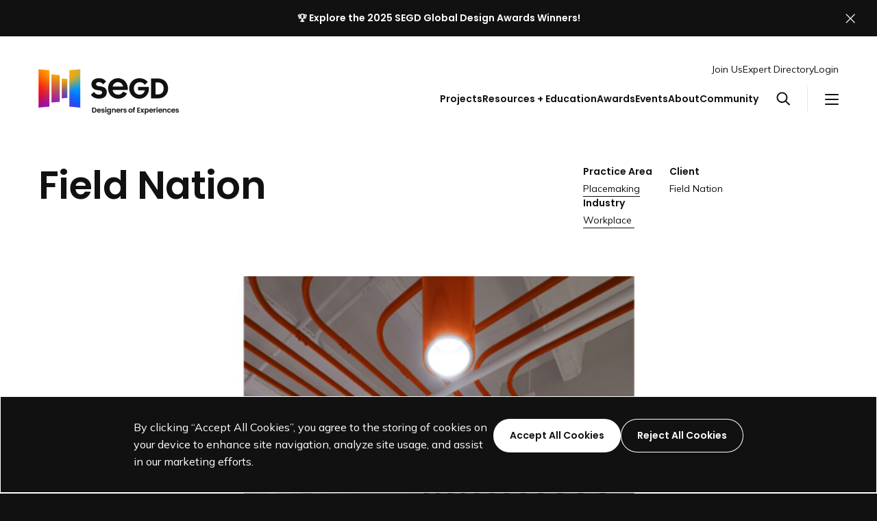

--- FILE ---
content_type: text/html; charset=UTF-8
request_url: https://segd.org/projects/field-nation/
body_size: 22835
content:
<!DOCTYPE html>
<html class="no-js ok-to-alert"
	lang="en-US">
<head>
	<meta charset="utf-8">
	<meta name="google" value="notranslate">
	<meta http-equiv="X-UA-Compatible" content="IE=edge">
	<meta name="viewport" content="width=device-width, initial-scale=1">
	<meta charset="UTF-8">
	<link rel="profile" href="https://gmpg.org/xfn/11">
	<meta name='robots' content='index, follow, max-image-preview:large, max-snippet:-1, max-video-preview:-1' />

	<title>Field Nation - SEGD - Designers of Experiences</title>
	<link rel="canonical" href="https://segd.org/projects/field-nation/" />
	<meta property="og:locale" content="en_US" />
	<meta property="og:type" content="article" />
	<meta property="og:title" content="Field Nation" />
	<meta property="og:url" content="https://segd.org/projects/field-nation/" />
	<meta property="og:site_name" content="SEGD - Designers of Experiences" />
	<meta property="article:publisher" content="https://www.facebook.com/SEGDcommunity" />
	<meta property="article:modified_time" content="2023-06-28T18:12:27+00:00" />
	<meta property="og:image" content="https://cdn.segd.org/wp-content/uploads/2023/05/866468_1.jpg" />
	<meta property="og:image:width" content="835" />
	<meta property="og:image:height" content="500" />
	<meta property="og:image:type" content="image/jpeg" />
	<meta name="twitter:card" content="summary_large_image" />
	<meta name="twitter:site" content="@segd" />
	<meta name="twitter:label1" content="Est. reading time" />
	<meta name="twitter:data1" content="1 minute" />
	<script type="application/ld+json" class="yoast-schema-graph">{"@context":"https://schema.org","@graph":[{"@type":"WebPage","@id":"https://segd.org/projects/field-nation/","url":"https://segd.org/projects/field-nation/","name":"Field Nation - SEGD - Designers of Experiences","isPartOf":{"@id":"https://segd.org/#website"},"primaryImageOfPage":{"@id":"https://segd.org/projects/field-nation/#primaryimage"},"image":{"@id":"https://segd.org/projects/field-nation/#primaryimage"},"thumbnailUrl":"https://cdn.segd.org/wp-content/uploads/2023/05/866468_1.jpg","datePublished":"2019-04-02T04:00:00+00:00","dateModified":"2023-06-28T18:12:27+00:00","breadcrumb":{"@id":"https://segd.org/projects/field-nation/#breadcrumb"},"inLanguage":"en-US","potentialAction":[{"@type":"ReadAction","target":["https://segd.org/projects/field-nation/"]}]},{"@type":"ImageObject","inLanguage":"en-US","@id":"https://segd.org/projects/field-nation/#primaryimage","url":"https://cdn.segd.org/wp-content/uploads/2023/05/866468_1.jpg","contentUrl":"https://cdn.segd.org/wp-content/uploads/2023/05/866468_1.jpg","width":835,"height":500},{"@type":"BreadcrumbList","@id":"https://segd.org/projects/field-nation/#breadcrumb","itemListElement":[{"@type":"ListItem","position":1,"name":"Home","item":"https://segd.org/"},{"@type":"ListItem","position":2,"name":"Field Nation"}]},{"@type":"WebSite","@id":"https://segd.org/#website","url":"https://segd.org/","name":"SEGD - The Society for Experiential Graphic Design","description":"Connecting People to Place","publisher":{"@id":"https://segd.org/#organization"},"potentialAction":[{"@type":"SearchAction","target":{"@type":"EntryPoint","urlTemplate":"https://segd.org/?s={search_term_string}"},"query-input":{"@type":"PropertyValueSpecification","valueRequired":true,"valueName":"search_term_string"}}],"inLanguage":"en-US"},{"@type":"Organization","@id":"https://segd.org/#organization","name":"SEGD - The Society for Experiential Graphic Design","url":"https://segd.org/","logo":{"@type":"ImageObject","inLanguage":"en-US","@id":"https://segd.org/#/schema/logo/image/","url":"https://cdn.segd.org/wp-content/uploads/2023/08/SEGD-Social-Share.png","contentUrl":"https://cdn.segd.org/wp-content/uploads/2023/08/SEGD-Social-Share.png","width":2400,"height":1260,"caption":"SEGD - The Society for Experiential Graphic Design"},"image":{"@id":"https://segd.org/#/schema/logo/image/"},"sameAs":["https://www.facebook.com/SEGDcommunity","https://x.com/segd","https://www.instagram.com/segddesign/"]}]}</script>


<link rel='dns-prefetch' href='//fonts.googleapis.com' />
	<link rel="preload" href="https://segd.org/wp-content/themes/heliotrope/static/bg-new-100.jpg" as="image" type="image/svg+xml">
	<script>(function(w,d,s,l,i){w[l]=w[l]||[];w[l].push({'gtm.start':new Date().getTime(),event:'gtm.js'});var f=d.getElementsByTagName(s)[0],j=d.createElement(s),dl=l!='dataLayer'?'&l='+l:'';j.async=true;j.src='https://www.googletagmanager.com/gtm.js?id='+i+dl;f.parentNode.insertBefore(j,f);})(window,document,'script','dataLayer','84HPWRQ1H1');</script>
	<script>window.dataLayer = window.dataLayer || [];function gtag(){dataLayer.push(arguments);}gtag('consent', 'default', {'ad_storage': 'denied','ad_user_data': 'denied','ad_personalization': 'denied','ads_data_redaction': true,'analytics_storage': 'denied','personalization_storage': 'denied','wait_for_update': 500});</script><!-- Global site tag (gtag.js) - Google Analytics --><script>let gaTrackingDisabled = !(/false/).test(sessionStorage.getItem( 'analytics-tracking-disabled' )); 
window['ga-disable-G-1VNDVKTRLQ'] = gaTrackingDisabled;</script><script async src="https://www.googletagmanager.com/gtag/js?id=G-1VNDVKTRLQ"></script><script>window.dataLayer = window.dataLayer || [];function gtag(){dataLayer.push(arguments);}gtag('js', new Date());gtag('set', {'restricted_data_processing': true,'allow_google_signals': false,'allow_ad_personalization_signals': false});gtag('config', 'G-1VNDVKTRLQ');</script><script>function consentGranted() {gtag('consent', 'update', {'ad_storage': 'granted','ads_data_redaction': false,'analytics_storage': 'granted','ad_user_data': 'granted','ad_personalization': 'granted','personalization_storage': 'granted'});gtag('set', {'restricted_data_processing': false,'allow_google_signals': true,'allow_ad_personalization_signals': true});}</script>				<link href="https://fonts.gstatic.com" rel="preconnect" as="style" crossorigin>
				<style id='wp-img-auto-sizes-contain-inline-css' type='text/css'>
img:is([sizes=auto i],[sizes^="auto," i]){contain-intrinsic-size:3000px 1500px}
/*# sourceURL=wp-img-auto-sizes-contain-inline-css */
</style>
<link rel='stylesheet' id='adsanity-default-css-css' href='https://segd.org/wp-content/plugins/adsanity/dist/css/widget-default.css?ver=1.9.5' type='text/css' media='screen' />
<style id='wp-block-library-inline-css' type='text/css'>
:root{--wp-block-synced-color:#7a00df;--wp-block-synced-color--rgb:122,0,223;--wp-bound-block-color:var(--wp-block-synced-color);--wp-editor-canvas-background:#ddd;--wp-admin-theme-color:#007cba;--wp-admin-theme-color--rgb:0,124,186;--wp-admin-theme-color-darker-10:#006ba1;--wp-admin-theme-color-darker-10--rgb:0,107,160.5;--wp-admin-theme-color-darker-20:#005a87;--wp-admin-theme-color-darker-20--rgb:0,90,135;--wp-admin-border-width-focus:2px}@media (min-resolution:192dpi){:root{--wp-admin-border-width-focus:1.5px}}.wp-element-button{cursor:pointer}:root .has-very-light-gray-background-color{background-color:#eee}:root .has-very-dark-gray-background-color{background-color:#313131}:root .has-very-light-gray-color{color:#eee}:root .has-very-dark-gray-color{color:#313131}:root .has-vivid-green-cyan-to-vivid-cyan-blue-gradient-background{background:linear-gradient(135deg,#00d084,#0693e3)}:root .has-purple-crush-gradient-background{background:linear-gradient(135deg,#34e2e4,#4721fb 50%,#ab1dfe)}:root .has-hazy-dawn-gradient-background{background:linear-gradient(135deg,#faaca8,#dad0ec)}:root .has-subdued-olive-gradient-background{background:linear-gradient(135deg,#fafae1,#67a671)}:root .has-atomic-cream-gradient-background{background:linear-gradient(135deg,#fdd79a,#004a59)}:root .has-nightshade-gradient-background{background:linear-gradient(135deg,#330968,#31cdcf)}:root .has-midnight-gradient-background{background:linear-gradient(135deg,#020381,#2874fc)}:root{--wp--preset--font-size--normal:16px;--wp--preset--font-size--huge:42px}.has-regular-font-size{font-size:1em}.has-larger-font-size{font-size:2.625em}.has-normal-font-size{font-size:var(--wp--preset--font-size--normal)}.has-huge-font-size{font-size:var(--wp--preset--font-size--huge)}.has-text-align-center{text-align:center}.has-text-align-left{text-align:left}.has-text-align-right{text-align:right}.has-fit-text{white-space:nowrap!important}#end-resizable-editor-section{display:none}.aligncenter{clear:both}.items-justified-left{justify-content:flex-start}.items-justified-center{justify-content:center}.items-justified-right{justify-content:flex-end}.items-justified-space-between{justify-content:space-between}.screen-reader-text{border:0;clip-path:inset(50%);height:1px;margin:-1px;overflow:hidden;padding:0;position:absolute;width:1px;word-wrap:normal!important}.screen-reader-text:focus{background-color:#ddd;clip-path:none;color:#444;display:block;font-size:1em;height:auto;left:5px;line-height:normal;padding:15px 23px 14px;text-decoration:none;top:5px;width:auto;z-index:100000}html :where(.has-border-color){border-style:solid}html :where([style*=border-top-color]){border-top-style:solid}html :where([style*=border-right-color]){border-right-style:solid}html :where([style*=border-bottom-color]){border-bottom-style:solid}html :where([style*=border-left-color]){border-left-style:solid}html :where([style*=border-width]){border-style:solid}html :where([style*=border-top-width]){border-top-style:solid}html :where([style*=border-right-width]){border-right-style:solid}html :where([style*=border-bottom-width]){border-bottom-style:solid}html :where([style*=border-left-width]){border-left-style:solid}html :where(img[class*=wp-image-]){height:auto;max-width:100%}:where(figure){margin:0 0 1em}html :where(.is-position-sticky){--wp-admin--admin-bar--position-offset:var(--wp-admin--admin-bar--height,0px)}@media screen and (max-width:600px){html :where(.is-position-sticky){--wp-admin--admin-bar--position-offset:0px}}

/*# sourceURL=wp-block-library-inline-css */
</style><style id='global-styles-inline-css' type='text/css'>
:root{--wp--preset--aspect-ratio--square: 1;--wp--preset--aspect-ratio--4-3: 4/3;--wp--preset--aspect-ratio--3-4: 3/4;--wp--preset--aspect-ratio--3-2: 3/2;--wp--preset--aspect-ratio--2-3: 2/3;--wp--preset--aspect-ratio--16-9: 16/9;--wp--preset--aspect-ratio--9-16: 9/16;--wp--preset--color--black: #000000;--wp--preset--color--cyan-bluish-gray: #abb8c3;--wp--preset--color--white: #ffffff;--wp--preset--color--pale-pink: #f78da7;--wp--preset--color--vivid-red: #cf2e2e;--wp--preset--color--luminous-vivid-orange: #ff6900;--wp--preset--color--luminous-vivid-amber: #fcb900;--wp--preset--color--light-green-cyan: #7bdcb5;--wp--preset--color--vivid-green-cyan: #00d084;--wp--preset--color--pale-cyan-blue: #8ed1fc;--wp--preset--color--vivid-cyan-blue: #0693e3;--wp--preset--color--vivid-purple: #9b51e0;--wp--preset--gradient--vivid-cyan-blue-to-vivid-purple: linear-gradient(135deg,rgb(6,147,227) 0%,rgb(155,81,224) 100%);--wp--preset--gradient--light-green-cyan-to-vivid-green-cyan: linear-gradient(135deg,rgb(122,220,180) 0%,rgb(0,208,130) 100%);--wp--preset--gradient--luminous-vivid-amber-to-luminous-vivid-orange: linear-gradient(135deg,rgb(252,185,0) 0%,rgb(255,105,0) 100%);--wp--preset--gradient--luminous-vivid-orange-to-vivid-red: linear-gradient(135deg,rgb(255,105,0) 0%,rgb(207,46,46) 100%);--wp--preset--gradient--very-light-gray-to-cyan-bluish-gray: linear-gradient(135deg,rgb(238,238,238) 0%,rgb(169,184,195) 100%);--wp--preset--gradient--cool-to-warm-spectrum: linear-gradient(135deg,rgb(74,234,220) 0%,rgb(151,120,209) 20%,rgb(207,42,186) 40%,rgb(238,44,130) 60%,rgb(251,105,98) 80%,rgb(254,248,76) 100%);--wp--preset--gradient--blush-light-purple: linear-gradient(135deg,rgb(255,206,236) 0%,rgb(152,150,240) 100%);--wp--preset--gradient--blush-bordeaux: linear-gradient(135deg,rgb(254,205,165) 0%,rgb(254,45,45) 50%,rgb(107,0,62) 100%);--wp--preset--gradient--luminous-dusk: linear-gradient(135deg,rgb(255,203,112) 0%,rgb(199,81,192) 50%,rgb(65,88,208) 100%);--wp--preset--gradient--pale-ocean: linear-gradient(135deg,rgb(255,245,203) 0%,rgb(182,227,212) 50%,rgb(51,167,181) 100%);--wp--preset--gradient--electric-grass: linear-gradient(135deg,rgb(202,248,128) 0%,rgb(113,206,126) 100%);--wp--preset--gradient--midnight: linear-gradient(135deg,rgb(2,3,129) 0%,rgb(40,116,252) 100%);--wp--preset--font-size--small: 13px;--wp--preset--font-size--medium: 20px;--wp--preset--font-size--large: 36px;--wp--preset--font-size--x-large: 42px;--wp--preset--spacing--20: 0.44rem;--wp--preset--spacing--30: 0.67rem;--wp--preset--spacing--40: 1rem;--wp--preset--spacing--50: 1.5rem;--wp--preset--spacing--60: 2.25rem;--wp--preset--spacing--70: 3.38rem;--wp--preset--spacing--80: 5.06rem;--wp--preset--shadow--natural: 6px 6px 9px rgba(0, 0, 0, 0.2);--wp--preset--shadow--deep: 12px 12px 50px rgba(0, 0, 0, 0.4);--wp--preset--shadow--sharp: 6px 6px 0px rgba(0, 0, 0, 0.2);--wp--preset--shadow--outlined: 6px 6px 0px -3px rgb(255, 255, 255), 6px 6px rgb(0, 0, 0);--wp--preset--shadow--crisp: 6px 6px 0px rgb(0, 0, 0);}:where(body) { margin: 0; }.wp-site-blocks > .alignleft { float: left; margin-right: 2em; }.wp-site-blocks > .alignright { float: right; margin-left: 2em; }.wp-site-blocks > .aligncenter { justify-content: center; margin-left: auto; margin-right: auto; }:where(.is-layout-flex){gap: 0.5em;}:where(.is-layout-grid){gap: 0.5em;}.is-layout-flow > .alignleft{float: left;margin-inline-start: 0;margin-inline-end: 2em;}.is-layout-flow > .alignright{float: right;margin-inline-start: 2em;margin-inline-end: 0;}.is-layout-flow > .aligncenter{margin-left: auto !important;margin-right: auto !important;}.is-layout-constrained > .alignleft{float: left;margin-inline-start: 0;margin-inline-end: 2em;}.is-layout-constrained > .alignright{float: right;margin-inline-start: 2em;margin-inline-end: 0;}.is-layout-constrained > .aligncenter{margin-left: auto !important;margin-right: auto !important;}.is-layout-constrained > :where(:not(.alignleft):not(.alignright):not(.alignfull)){margin-left: auto !important;margin-right: auto !important;}body .is-layout-flex{display: flex;}.is-layout-flex{flex-wrap: wrap;align-items: center;}.is-layout-flex > :is(*, div){margin: 0;}body .is-layout-grid{display: grid;}.is-layout-grid > :is(*, div){margin: 0;}body{padding-top: 0px;padding-right: 0px;padding-bottom: 0px;padding-left: 0px;}a:where(:not(.wp-element-button)){text-decoration: underline;}:root :where(.wp-element-button, .wp-block-button__link){background-color: #32373c;border-width: 0;color: #fff;font-family: inherit;font-size: inherit;font-style: inherit;font-weight: inherit;letter-spacing: inherit;line-height: inherit;padding-top: calc(0.667em + 2px);padding-right: calc(1.333em + 2px);padding-bottom: calc(0.667em + 2px);padding-left: calc(1.333em + 2px);text-decoration: none;text-transform: inherit;}.has-black-color{color: var(--wp--preset--color--black) !important;}.has-cyan-bluish-gray-color{color: var(--wp--preset--color--cyan-bluish-gray) !important;}.has-white-color{color: var(--wp--preset--color--white) !important;}.has-pale-pink-color{color: var(--wp--preset--color--pale-pink) !important;}.has-vivid-red-color{color: var(--wp--preset--color--vivid-red) !important;}.has-luminous-vivid-orange-color{color: var(--wp--preset--color--luminous-vivid-orange) !important;}.has-luminous-vivid-amber-color{color: var(--wp--preset--color--luminous-vivid-amber) !important;}.has-light-green-cyan-color{color: var(--wp--preset--color--light-green-cyan) !important;}.has-vivid-green-cyan-color{color: var(--wp--preset--color--vivid-green-cyan) !important;}.has-pale-cyan-blue-color{color: var(--wp--preset--color--pale-cyan-blue) !important;}.has-vivid-cyan-blue-color{color: var(--wp--preset--color--vivid-cyan-blue) !important;}.has-vivid-purple-color{color: var(--wp--preset--color--vivid-purple) !important;}.has-black-background-color{background-color: var(--wp--preset--color--black) !important;}.has-cyan-bluish-gray-background-color{background-color: var(--wp--preset--color--cyan-bluish-gray) !important;}.has-white-background-color{background-color: var(--wp--preset--color--white) !important;}.has-pale-pink-background-color{background-color: var(--wp--preset--color--pale-pink) !important;}.has-vivid-red-background-color{background-color: var(--wp--preset--color--vivid-red) !important;}.has-luminous-vivid-orange-background-color{background-color: var(--wp--preset--color--luminous-vivid-orange) !important;}.has-luminous-vivid-amber-background-color{background-color: var(--wp--preset--color--luminous-vivid-amber) !important;}.has-light-green-cyan-background-color{background-color: var(--wp--preset--color--light-green-cyan) !important;}.has-vivid-green-cyan-background-color{background-color: var(--wp--preset--color--vivid-green-cyan) !important;}.has-pale-cyan-blue-background-color{background-color: var(--wp--preset--color--pale-cyan-blue) !important;}.has-vivid-cyan-blue-background-color{background-color: var(--wp--preset--color--vivid-cyan-blue) !important;}.has-vivid-purple-background-color{background-color: var(--wp--preset--color--vivid-purple) !important;}.has-black-border-color{border-color: var(--wp--preset--color--black) !important;}.has-cyan-bluish-gray-border-color{border-color: var(--wp--preset--color--cyan-bluish-gray) !important;}.has-white-border-color{border-color: var(--wp--preset--color--white) !important;}.has-pale-pink-border-color{border-color: var(--wp--preset--color--pale-pink) !important;}.has-vivid-red-border-color{border-color: var(--wp--preset--color--vivid-red) !important;}.has-luminous-vivid-orange-border-color{border-color: var(--wp--preset--color--luminous-vivid-orange) !important;}.has-luminous-vivid-amber-border-color{border-color: var(--wp--preset--color--luminous-vivid-amber) !important;}.has-light-green-cyan-border-color{border-color: var(--wp--preset--color--light-green-cyan) !important;}.has-vivid-green-cyan-border-color{border-color: var(--wp--preset--color--vivid-green-cyan) !important;}.has-pale-cyan-blue-border-color{border-color: var(--wp--preset--color--pale-cyan-blue) !important;}.has-vivid-cyan-blue-border-color{border-color: var(--wp--preset--color--vivid-cyan-blue) !important;}.has-vivid-purple-border-color{border-color: var(--wp--preset--color--vivid-purple) !important;}.has-vivid-cyan-blue-to-vivid-purple-gradient-background{background: var(--wp--preset--gradient--vivid-cyan-blue-to-vivid-purple) !important;}.has-light-green-cyan-to-vivid-green-cyan-gradient-background{background: var(--wp--preset--gradient--light-green-cyan-to-vivid-green-cyan) !important;}.has-luminous-vivid-amber-to-luminous-vivid-orange-gradient-background{background: var(--wp--preset--gradient--luminous-vivid-amber-to-luminous-vivid-orange) !important;}.has-luminous-vivid-orange-to-vivid-red-gradient-background{background: var(--wp--preset--gradient--luminous-vivid-orange-to-vivid-red) !important;}.has-very-light-gray-to-cyan-bluish-gray-gradient-background{background: var(--wp--preset--gradient--very-light-gray-to-cyan-bluish-gray) !important;}.has-cool-to-warm-spectrum-gradient-background{background: var(--wp--preset--gradient--cool-to-warm-spectrum) !important;}.has-blush-light-purple-gradient-background{background: var(--wp--preset--gradient--blush-light-purple) !important;}.has-blush-bordeaux-gradient-background{background: var(--wp--preset--gradient--blush-bordeaux) !important;}.has-luminous-dusk-gradient-background{background: var(--wp--preset--gradient--luminous-dusk) !important;}.has-pale-ocean-gradient-background{background: var(--wp--preset--gradient--pale-ocean) !important;}.has-electric-grass-gradient-background{background: var(--wp--preset--gradient--electric-grass) !important;}.has-midnight-gradient-background{background: var(--wp--preset--gradient--midnight) !important;}.has-small-font-size{font-size: var(--wp--preset--font-size--small) !important;}.has-medium-font-size{font-size: var(--wp--preset--font-size--medium) !important;}.has-large-font-size{font-size: var(--wp--preset--font-size--large) !important;}.has-x-large-font-size{font-size: var(--wp--preset--font-size--x-large) !important;}
/*# sourceURL=global-styles-inline-css */
</style>

<link rel='stylesheet' id='swiper_bundle_styles-css' href='https://segd.org/wp-content/themes/heliotrope/dist/css/swiper-style.css?ver=02708bd1dba18ec63b70' type='text/css' media='all' />
<link rel='stylesheet' id='theme_css-css' href='https://segd.org/wp-content/themes/heliotrope/dist/css/main-style.css?ver=0826aa94b1c2babedcae' type='text/css' media='all' />
<link rel='stylesheet' id='google_fonts_defer-css' href='https://fonts.googleapis.com/css2?family=Mulish:ital,wght@0,400;0,700;1,400&#038;family=Poppins:ital,wght@0,600;1,600&#038;display=swap' type='text/css' media='print' onload="this.media='all'"/><noscript><link rel='stylesheet' id='google_fonts_defer-css' href='https://fonts.googleapis.com/css2?family=Mulish:ital,wght@0,400;0,700;1,400&#038;family=Poppins:ital,wght@0,600;1,600&#038;display=swap' type='text/css' media='all' />
</noscript>
<script type="text/javascript" src="https://segd.org/wp-includes/js/jquery/jquery.min.js?ver=3.7.1" id="jquery-core-js"></script>
<script type="text/javascript" src="https://segd.org/wp-includes/js/jquery/jquery-migrate.min.js?ver=3.4.1" id="jquery-migrate-js"></script>
<link rel='shortlink' href='https://segd.org/?p=5653' />
	<script> (function(ss,ex){ window.ldfdr=window.ldfdr||function(){(ldfdr._q=ldfdr._q||[]).push([].slice.call(arguments));}; (function(d,s){ fs=d.getElementsByTagName(s)[0]; function ce(src){ var cs=d.createElement(s); cs.src=src; cs.async=1; fs.parentNode.insertBefore(cs,fs); }; ce('https://sc.lfeeder.com/lftracker_v1_'+ss+(ex?'_'+ex:'')+'.js'); })(document,'script'); })('lAxoEaKVBR14OYGd'); </script>
	<link rel="icon" href="https://cdn.segd.org/wp-content/uploads/2023/08/cropped-SEGD-Favicon%402x-300x300.png" sizes="32x32" />
<link rel="icon" href="https://cdn.segd.org/wp-content/uploads/2023/08/cropped-SEGD-Favicon%402x-300x300.png" sizes="192x192" />
<link rel="apple-touch-icon" href="https://cdn.segd.org/wp-content/uploads/2023/08/cropped-SEGD-Favicon%402x-300x300.png" />
<meta name="msapplication-TileImage" content="https://cdn.segd.org/wp-content/uploads/2023/08/cropped-SEGD-Favicon%402x-300x300.png" />
		<script>
		!function(){"use strict";!function(e){var t=[],n=e.createElement("x");function o(){requestAnimationFrame((function(){t.forEach((function(t){var o=[];[].forEach.call(e.querySelectorAll(t.scopeSelector),(function(r){var c=[].indexOf.call(r.parentNode.children,r)+1,l=t.relativeSelectors.map((function(e){return t.scopeSelector+":nth-child("+c+") "+e})).join(),s=r.parentNode.querySelector(l);(t.isNot?!s:s)&&(o.push(r),n.innerHTML="<x "+t.attributeName+">",r.setAttributeNode(n.children[0].attributes[0].cloneNode()),e.documentElement.style.zoom=1,e.documentElement.style.zoom=null)})),t.nodes.forEach((function(n){-1===o.indexOf(n)&&(n.removeAttribute(t.attributeName),e.documentElement.style.zoom=1,e.documentElement.style.zoom=null)})),t.nodes=o}))}))}function r(e){try{[].forEach.call(e.cssRules||[],(function(e){if(e.selectorText){var n=decodeURIComponent(e.selectorText.replace(/\\(.)/g,"$1")).match(/^(.*?)\[:(not-)?has\((.+?)\)\](.*?)$/);if(n){var o=":"+(n[2]?"not-":"")+"has("+encodeURIComponent(n[3]).replace(/%3A/g,":").replace(/%5B/g,"[").replace(/%5D/g,"]").replace(/%2C/g,",")+")";t.push({rule:e,scopeSelector:n[1],isNot:n[2],relativeSelectors:n[3].split(/\s*,\s*/),attributeName:o,nodes:[]})}}else r(e)}))}catch(e){}}[].forEach.call(e.styleSheets,r),o(),new MutationObserver((function(n){n.forEach((function(n){[].forEach.call(n.addedNodes||[],(function(e){1===e.nodeType&&e.sheet&&r(e.sheet)})),[].push.apply(t,t.splice(0).filter((function(t){return t.rule.parentStyleSheet&&t.rule.parentStyleSheet.ownerNode&&e.documentElement.contains(t.rule.parentStyleSheet.ownerNode)}))),o()}))})).observe(e,{childList:!0,subtree:!0}),e.addEventListener("focus",o,!0),e.addEventListener("blur",o,!0),e.addEventListener("input",o)}(document);const e=document.documentElement,t=e.style;e.className=e.className.replace("no-js","js");const n=()=>t.setProperty("--vh",.01*window.innerHeight+"px");n(),window.setVHUnit=n,window.llItems=[]}();		</script>
		</head>

<body class="wp-singular projects-template-default single single-projects postid-5653 wp-embed-responsive wp-theme-heliotrope has-pulldown-search" data-page-id="5653">	<noscript>
		<iframe src="https://www.googletagmanager.com/ns.html?id=84HPWRQ1H1" height="0" width="0" style="display:none;visibility:hidden"></iframe>
	</noscript>
	

<div class="cookie-notice" role="alert" aria-live="polite">
	<div class="container grid-control cookie-notice__inner">
		<div class="cookie-notice__text">
			<p>By clicking “Accept All Cookies”, you agree to the storing of cookies on your device to enhance site navigation, analyze site usage, and assist in our marketing efforts.</p>
		</div>

		<div class="cookie-notice__buttons">
			<button class="cookie-notice__dismiss cookie-notice--accept btn">
				<span>Accept All Cookies</span>
			</button>

			<button class="cookie-notice__dismiss cookie-notice--reject btn btn--outline-inverse">
				<span>Reject All Cookies</span>
			</button>
		</div>
	</div>
</div>

<script>
			if (sessionStorage.getItem('alert-closed')) {
			document.documentElement.classList.remove('ok-to-alert');
		}
		</script>


<div data-js-social-hide aria-live="assertive" role="alert" class="alert-bar alert-bar__top social-hide alert-bar--is-simple has-link " data-modifier="top" data-linksto="https://segd.org/awards/the-segd-global-design-awards/">
	<div class="alert-bar__simple">
					<a class="alert-bar__block-link alert-bar__gradient" href="https://segd.org/awards/the-segd-global-design-awards/"
				target="_blank" rel="nofollow noopener"			>
				<div class="alert-bar__inner">
					<p data-pm-slice="1 1 []">🏆 <strong data-start="35" data-end="90">Explore the 2025 SEGD Global Design Awards Winners!</strong></p>
					<span class="screen-reader-text">Link to SEGD Global Design Awards Landing Page</span>
				</div>
			</a>
			</div>

	<button
		aria-label="Close alert"
		class="alert-bar__close
		"
	>
		<svg aria-hidden="true" viewBox="0 0 25 24" fill="none" xmlns="http://www.w3.org/2000/svg">
	<path d="M24.896 1.41176L23.4842 0L13.1783 10.3059C13.0224 10.4618 12.7696 10.4618 12.6136 10.3059L2.30776 0L0.895996 1.41176L11.2019 11.7176C11.3578 11.8736 11.3578 12.1264 11.2019 12.2824L0.895996 22.5882L2.30776 24L12.6136 13.6941C12.7696 13.5382 13.0224 13.5382 13.1783 13.6941L23.4842 24L24.896 22.5882L14.5901 12.2824C14.4342 12.1264 14.4342 11.8736 14.5901 11.7176L24.896 1.41176Z" fill="currentColor"/>
</svg>
	</button>
</div>

<div id="page" class="site-wrap">
	<a class="skip-link screen-reader-text" href="#content">Skip to content</a>
	<header id="masthead" data-js-social-hide class="site-header sticky-header">
	<div class="site-header__inner">
		<div class="container">
			<div class="site-header__row">
				<div class="site-header__item site-header__main-logo">
					<a class="site-header__main-logo__link" href="https://segd.org/" rel="home">
						<svg xmlns="http://www.w3.org/2000/svg" xmlns:xlink="http://www.w3.org/1999/xlink" viewBox="0 0 800.12 258.7" class="segd-logo--tagline segd-logo" role="img" aria-labelledby="segd-logo-mark-696d170b20f1d">
	<title id="segd-logo-mark-696d170b20f1d">Society for Experiential Graphic Design logo</title>
  <defs>
	<clipPath id="segd-logo-mark-696d170b20f1d-clip">
	  <path d="M62.84,213.65.12,219.53V0L62.84,5.88Zm58.8-179.84-47-4.41V190.13l47-4.41ZM239.25,0,176.53,5.88V213.65l62.72,5.88ZM133.4,166.61l31.37-2.94V55.86L133.4,52.92Z" style="fill: none"/>
	</clipPath>
  </defs>
  <image width="246.36" height="226.2" clip-path="url(#segd-logo-mark-696d170b20f1d-clip)" class="lazyload" data-href="https://segd.org/wp-content/themes/heliotrope/static/bg-new-100.jpg" />
  <g>
		<path d="M379.35,107.15c-4.87-3.88-11.27-6.56-19.58-8.18-4.33-.84-8.68-1.33-12.75-1.73-3.64-.35-12.56-1.73-16.62-6.75a9.09,9.09,0,0,1-1.93-7A10.06,10.06,0,0,1,333,76.59a18.15,18.15,0,0,1,8.22-2.76c7.07-.85,20.57.75,26.3,12.11l.37.74L385.66,70.8l-.31-.46a40.17,40.17,0,0,0-15.09-13.5c-7.08-3.66-15.62-5.52-25.37-5.52-13,0-23.82,3.4-31.38,9.84-7.3,6.22-11.15,14.85-11.15,25,0,11.2,5.13,20.84,14.09,26.45,7.41,4.63,16.09,6.08,24.48,7.48l.19,0c1.27.21,2.61.38,4,.55,6.21.76,13.25,1.62,16.38,6.93,1.49,2.52,2.86,6.31,1,10.11-3.8,7.61-17.1,8.55-25.33,6.78a28.53,28.53,0,0,1-11.37-5,29.78,29.78,0,0,1-2.33-2,31.78,31.78,0,0,1-4.28-5l-.5-.76c-.37-.55-.75-1.12-1.07-1.68l-.39-.68-17.89,16,.24.44c3.48,6.31,9.74,12,17.63,16a59.81,59.81,0,0,0,27.1,6.39c14.38,0,25.65-3.27,33.49-9.71s12-15.94,12-28C389.76,120.79,386.06,112.5,379.35,107.15Z"/>
		<path d="M493.94,68.65c-10.23-11.17-24.65-17.33-40.61-17.33s-30.58,6.09-40.89,17.16c-9.9,10.63-15.36,25.06-15.36,40.63,0,16.17,5.68,31,16,41.87,10.59,11.11,25.51,17.23,42,17.23,17.61,0,29.53-6.91,36.43-12.71A49.68,49.68,0,0,0,505,137.71l-22.83-9.52a30,30,0,0,1-7.28,9.89A30.88,30.88,0,0,1,454,145.69a31.26,31.26,0,0,1-20.83-7.46,29.28,29.28,0,0,1-8.26-11.91c-.21-.56-.39-1.12-.55-1.69a16.16,16.16,0,0,1-.81-3.68v0h0a15.58,15.58,0,0,1-.09-2.18h85.48l.06-.58C510.73,98.74,505.38,81.16,493.94,68.65ZM423.46,98.57A30.36,30.36,0,0,1,473.4,81.42a30.6,30.6,0,0,1,9.31,17.15Z"/>
		<path d="M723.69,69.4c-10.44-10.78-25.14-16.48-42.51-16.48H641.75V166.61h39.43c17.37,0,32.07-5.7,42.51-16.48C733.55,140,739,125.62,739,109.76S733.55,79.58,723.69,69.4Zm-43.31,74.7H667.24V75.43h13.14c19.46,0,33.11,11.34,33.11,34.34S699.84,144.1,680.38,144.1Z"/>
		<path d="M629.25,100.62H568.1v20.15h38.55c-1.11,7.29-9.65,24.92-30.47,24.92-19.28-.63-32.24-14.93-32.24-35.61,0-21.35,14.13-36.27,34.37-36.27,11.23,0,20.3,4.86,27,14.46l.41.59,17.27-15.43-.33-.46c-9.27-13.15-27.81-21.65-47.24-21.65-16.39,0-31.26,6.11-41.87,17.2-10.28,10.75-15.94,25.34-15.94,41.09s5.76,30.59,16.22,41.42c10.7,11.08,25.33,17.18,42.4,17.18a51,51,0,0,0,20.35-3.83A52.13,52.13,0,0,0,614.47,152C626,139.77,632.17,120.4,629.25,100.62Z"/>
	</g>
	<g class="tagline">
	<path d="M324.21,221.28a12.46,12.46,0,0,1,5.25,5,14.78,14.78,0,0,1,1.86,7.51,14.58,14.58,0,0,1-1.86,7.47,12.56,12.56,0,0,1-5.25,4.95,16.92,16.92,0,0,1-7.88,1.75H306.4V219.53h9.93A16.92,16.92,0,0,1,324.21,221.28Zm-1.16,19.38a9.3,9.3,0,0,0,2.44-6.88,9.51,9.51,0,0,0-2.44-6.94,9.22,9.22,0,0,0-6.92-2.51h-4V243.1h4C319.12,243.1,321.42,242.29,323.05,240.66Z"/>
	<path d="M356.28,238.38H339.79a5.56,5.56,0,0,0,1.71,3.83,5.27,5.27,0,0,0,3.7,1.38,4.65,4.65,0,0,0,4.52-2.73h6.15a10.24,10.24,0,0,1-3.75,5.36,10.91,10.91,0,0,1-6.8,2.1,11.69,11.69,0,0,1-5.84-1.45,10.17,10.17,0,0,1-4-4.09,12.49,12.49,0,0,1-1.45-6.11,12.81,12.81,0,0,1,1.43-6.15,10,10,0,0,1,4-4.07,12.86,12.86,0,0,1,11.67,0,9.77,9.77,0,0,1,4,3.93,12,12,0,0,1,1.4,5.84A13.27,13.27,0,0,1,356.28,238.38Zm-5.74-3.83A4.54,4.54,0,0,0,349,231a5.65,5.65,0,0,0-3.79-1.32A5.14,5.14,0,0,0,341.6,231a5.55,5.55,0,0,0-1.77,3.56Z"/>
	<path d="M363.45,247.32a8.86,8.86,0,0,1-3.49-2.71,6.88,6.88,0,0,1-1.4-3.79h5.74a3.15,3.15,0,0,0,1.28,2.16,4.48,4.48,0,0,0,2.79.86,4.3,4.3,0,0,0,2.55-.66,2,2,0,0,0,.91-1.66,1.74,1.74,0,0,0-1.12-1.65,20.81,20.81,0,0,0-3.56-1.21A28.5,28.5,0,0,1,363,237.4a7.17,7.17,0,0,1-2.77-2,5.35,5.35,0,0,1-1.16-3.63,5.88,5.88,0,0,1,1.08-3.42,7.28,7.28,0,0,1,3.09-2.44A11.6,11.6,0,0,1,368,225a9.7,9.7,0,0,1,6.43,2,7.5,7.5,0,0,1,2.65,5.44h-5.46a3,3,0,0,0-1.12-2.14,4.16,4.16,0,0,0-2.67-.8,4.21,4.21,0,0,0-2.38.57,1.81,1.81,0,0,0-.83,1.59,1.86,1.86,0,0,0,1.14,1.73,16.88,16.88,0,0,0,3.54,1.2,29.54,29.54,0,0,1,4,1.27,7.1,7.1,0,0,1,2.75,2,5.58,5.58,0,0,1,1.2,3.61,6,6,0,0,1-1.08,3.5,7.1,7.1,0,0,1-3.09,2.42,11.81,11.81,0,0,1-4.71.88A11.94,11.94,0,0,1,363.45,247.32Z"/>
	<path d="M381.63,221.75a3.34,3.34,0,0,1,0-4.77,3.74,3.74,0,0,1,5,0,3.34,3.34,0,0,1,0,4.77,3.76,3.76,0,0,1-5,0Zm5.31,3.64V248h-5.7V225.39Z"/>
	<path d="M405.43,226a8.23,8.23,0,0,1,3,2.59v-3.22h5.74v22.72a12.12,12.12,0,0,1-1.26,5.6,9.38,9.38,0,0,1-3.79,3.91,12.14,12.14,0,0,1-6.11,1.45,13.08,13.08,0,0,1-7.88-2.24,8.34,8.34,0,0,1-3.48-6.11h5.66a4.23,4.23,0,0,0,1.94,2.46,6.74,6.74,0,0,0,3.6.92,5.57,5.57,0,0,0,4-1.49,6,6,0,0,0,1.55-4.5v-3.5a8.74,8.74,0,0,1-3,2.65,9.14,9.14,0,0,1-4.42,1.06,9.65,9.65,0,0,1-5.21-1.47,10.24,10.24,0,0,1-3.73-4.13,13.27,13.27,0,0,1-1.36-6.13,13.08,13.08,0,0,1,1.36-6.07,10,10,0,0,1,3.71-4.07A9.84,9.84,0,0,1,401,225,9.56,9.56,0,0,1,405.43,226Zm2.2,7.09a5.82,5.82,0,0,0-2.2-2.28,5.92,5.92,0,0,0-3-.8,5.76,5.76,0,0,0-2.93.78,5.86,5.86,0,0,0-2.18,2.26,7.13,7.13,0,0,0-.83,3.52,7.37,7.37,0,0,0,.83,3.56,6,6,0,0,0,2.2,2.34,5.53,5.53,0,0,0,2.91.82,5.92,5.92,0,0,0,3-.8,5.82,5.82,0,0,0,2.2-2.28,8.23,8.23,0,0,0,0-7.12Z"/>
	<path d="M438.17,227.61a9.77,9.77,0,0,1,2.48,7.1V248H435V235.49a5.82,5.82,0,0,0-1.35-4.13,4.72,4.72,0,0,0-3.66-1.45,4.87,4.87,0,0,0-3.73,1.45,5.82,5.82,0,0,0-1.36,4.13V248h-5.7V225.39h5.7v2.81a7.88,7.88,0,0,1,2.91-2.3,9,9,0,0,1,3.89-.83A8.69,8.69,0,0,1,438.17,227.61Z"/>
	<path d="M466.06,238.38H449.57a5.56,5.56,0,0,0,1.71,3.83,5.27,5.27,0,0,0,3.7,1.38,4.65,4.65,0,0,0,4.52-2.73h6.15a10.28,10.28,0,0,1-3.74,5.36,11,11,0,0,1-6.8,2.1,11.72,11.72,0,0,1-5.85-1.45,10.17,10.17,0,0,1-4-4.09,12.59,12.59,0,0,1-1.44-6.11,12.81,12.81,0,0,1,1.42-6.15,10,10,0,0,1,4-4.07,12.86,12.86,0,0,1,11.67,0,9.77,9.77,0,0,1,3.95,3.93,12,12,0,0,1,1.4,5.84A13.27,13.27,0,0,1,466.06,238.38Zm-5.74-3.83a4.54,4.54,0,0,0-1.59-3.52,5.63,5.63,0,0,0-3.79-1.32,5.14,5.14,0,0,0-3.56,1.28,5.6,5.6,0,0,0-1.77,3.56Z"/>
	<path d="M478.23,226.08a8,8,0,0,1,4-1v6h-1.51a5.78,5.78,0,0,0-4,1.26c-.91.84-1.36,2.31-1.36,4.4V248h-5.7V225.39h5.7v3.5A8,8,0,0,1,478.23,226.08Z"/>
	<path d="M489.16,247.32a8.9,8.9,0,0,1-3.48-2.71,6.88,6.88,0,0,1-1.4-3.79H490A3.12,3.12,0,0,0,491.3,243a4.48,4.48,0,0,0,2.79.86,4.26,4.26,0,0,0,2.54-.66,1.93,1.93,0,0,0,.92-1.66,1.74,1.74,0,0,0-1.12-1.65,21.14,21.14,0,0,0-3.56-1.21,28.11,28.11,0,0,1-4.13-1.26,7.1,7.1,0,0,1-2.77-2,5.35,5.35,0,0,1-1.16-3.63,5.94,5.94,0,0,1,1.07-3.42,7.31,7.31,0,0,1,3.1-2.44,11.56,11.56,0,0,1,4.74-.89,9.73,9.73,0,0,1,6.44,2,7.46,7.46,0,0,1,2.64,5.44h-5.45a3,3,0,0,0-1.12-2.14,5,5,0,0,0-5.05-.23,1.82,1.82,0,0,0-.84,1.59,1.86,1.86,0,0,0,1.14,1.73,16.8,16.8,0,0,0,3.55,1.2,29.54,29.54,0,0,1,4,1.27,7.1,7.1,0,0,1,2.75,2,5.58,5.58,0,0,1,1.2,3.61,6,6,0,0,1-1.08,3.5,7.07,7.07,0,0,1-3.1,2.42,11.76,11.76,0,0,1-4.7.88A12,12,0,0,1,489.16,247.32Z"/>
	<path d="M518.89,246.87a10.47,10.47,0,0,1-4.1-4.09,12.28,12.28,0,0,1-1.48-6.11,12,12,0,0,1,1.53-6.11,10.51,10.51,0,0,1,4.17-4.09,12.83,12.83,0,0,1,11.81,0,10.64,10.64,0,0,1,4.17,4.09,12,12,0,0,1,1.53,6.11,11.73,11.73,0,0,1-1.57,6.11,10.93,10.93,0,0,1-4.23,4.09,12.27,12.27,0,0,1-6,1.45A11.79,11.79,0,0,1,518.89,246.87Zm8.77-4.28a5.41,5.41,0,0,0,2.18-2.26,7.61,7.61,0,0,0,.81-3.66,6.84,6.84,0,0,0-1.68-4.95,5.59,5.59,0,0,0-4.14-1.73,5.43,5.43,0,0,0-4.09,1.73,6.92,6.92,0,0,0-1.65,4.95,7,7,0,0,0,1.61,5,5.3,5.3,0,0,0,4,1.73A5.85,5.85,0,0,0,527.66,242.59Z"/>
	<path d="M550.44,230.07h-4V248h-5.78V230.07h-2.56v-4.68h2.56v-1.14c0-2.77.79-4.8,2.36-6.11s3.95-1.91,7.13-1.83v4.81a4.21,4.21,0,0,0-2.89.69,3.47,3.47,0,0,0-.82,2.64v.94h4Z"/>
	<path d="M568.32,224.13v7.12h9.57v4.52h-9.57v7.54h10.79V248H562.62V219.49h16.49v4.64Z"/>
	<path d="M596.34,248l-4.65-7-4.11,7h-6.11l7.37-11.32-7.45-11.24h6.44l4.6,7,4.15-7h6.11l-7.41,11.24L602.77,248Z"/>
	<path d="M614.39,226.06a9.24,9.24,0,0,1,4.42-1,9.84,9.84,0,0,1,5.23,1.42,10,10,0,0,1,3.71,4.05,13,13,0,0,1,1.37,6.09,13.27,13.27,0,0,1-1.37,6.13,10.27,10.27,0,0,1-3.71,4.13,9.62,9.62,0,0,1-5.23,1.47,9.14,9.14,0,0,1-4.38-1,9.47,9.47,0,0,1-3.07-2.57v14h-5.7V225.39h5.7v3.26A8.72,8.72,0,0,1,614.39,226.06Zm8.07,7a5.77,5.77,0,0,0-2.2-2.26,5.86,5.86,0,0,0-3-.78,5.7,5.7,0,0,0-2.92.8,5.86,5.86,0,0,0-2.19,2.3,7.88,7.88,0,0,0,0,7.08,5.86,5.86,0,0,0,2.19,2.3,5.7,5.7,0,0,0,2.92.8,5.61,5.61,0,0,0,3-.82,6,6,0,0,0,2.2-2.32,7.34,7.34,0,0,0,.83-3.58A7.13,7.13,0,0,0,622.46,233.07Z"/>
	<path d="M653.55,238.38h-16.5a5.61,5.61,0,0,0,1.72,3.83,5.26,5.26,0,0,0,3.7,1.38,4.66,4.66,0,0,0,4.52-2.73h6.15a10.24,10.24,0,0,1-3.75,5.36,10.91,10.91,0,0,1-6.8,2.1,11.69,11.69,0,0,1-5.84-1.45,10.17,10.17,0,0,1-4-4.09,12.49,12.49,0,0,1-1.45-6.11,12.81,12.81,0,0,1,1.43-6.15,10,10,0,0,1,4-4.07,12.84,12.84,0,0,1,11.66,0,9.65,9.65,0,0,1,3.95,3.93,11.85,11.85,0,0,1,1.41,5.84A14.45,14.45,0,0,1,653.55,238.38Zm-5.75-3.83a4.5,4.5,0,0,0-1.58-3.52,5.66,5.66,0,0,0-3.79-1.32,5.14,5.14,0,0,0-3.56,1.28,5.61,5.61,0,0,0-1.78,3.56Z"/>
	<path d="M665.72,226.08a8,8,0,0,1,4-1v6h-1.51a5.78,5.78,0,0,0-4,1.26c-.91.84-1.36,2.31-1.36,4.4V248h-5.7V225.39h5.7v3.5A8,8,0,0,1,665.72,226.08Z"/>
	<path d="M674,221.75a3.37,3.37,0,0,1,0-4.77,3.75,3.75,0,0,1,5,0,3.34,3.34,0,0,1,0,4.77,3.78,3.78,0,0,1-5,0Zm5.32,3.64V248h-5.7V225.39Z"/>
	<path d="M705.36,238.38H688.87a5.56,5.56,0,0,0,1.71,3.83,5.27,5.27,0,0,0,3.7,1.38,4.66,4.66,0,0,0,4.52-2.73H705a10.24,10.24,0,0,1-3.75,5.36,10.91,10.91,0,0,1-6.8,2.1,11.69,11.69,0,0,1-5.84-1.45,10.17,10.17,0,0,1-4-4.09,12.49,12.49,0,0,1-1.45-6.11,12.81,12.81,0,0,1,1.43-6.15,10,10,0,0,1,4-4.07,12.86,12.86,0,0,1,11.67,0,9.77,9.77,0,0,1,4,3.93,12,12,0,0,1,1.4,5.84A13.27,13.27,0,0,1,705.36,238.38Zm-5.74-3.83A4.54,4.54,0,0,0,698,231a5.65,5.65,0,0,0-3.79-1.32,5.14,5.14,0,0,0-3.56,1.28,5.55,5.55,0,0,0-1.77,3.56Z"/>
	<path d="M727.88,227.61a9.77,9.77,0,0,1,2.48,7.1V248h-5.7V235.49a5.82,5.82,0,0,0-1.35-4.13,4.72,4.72,0,0,0-3.66-1.45,4.87,4.87,0,0,0-3.73,1.45,5.82,5.82,0,0,0-1.36,4.13V248h-5.7V225.39h5.7v2.81a7.88,7.88,0,0,1,2.91-2.3,9,9,0,0,1,3.89-.83A8.69,8.69,0,0,1,727.88,227.61Z"/>
	<path d="M735,230.54a10.18,10.18,0,0,1,4-4.07,11.49,11.49,0,0,1,5.79-1.44,11.12,11.12,0,0,1,6.94,2.09,10.19,10.19,0,0,1,3.68,5.88h-6.15a4.45,4.45,0,0,0-1.64-2.29,4.81,4.81,0,0,0-2.88-.84,4.68,4.68,0,0,0-3.86,1.77,9.49,9.49,0,0,0,0,10,4.68,4.68,0,0,0,3.86,1.77,4.31,4.31,0,0,0,4.52-3.1h6.15a10.4,10.4,0,0,1-3.7,5.83,10.93,10.93,0,0,1-6.92,2.16,11.39,11.39,0,0,1-5.79-1.45,10.18,10.18,0,0,1-4-4.07,13.94,13.94,0,0,1,0-12.26Z"/>
	<path d="M779.51,238.38H763a5.64,5.64,0,0,0,1.71,3.83,5.28,5.28,0,0,0,3.71,1.38,4.67,4.67,0,0,0,4.52-2.73h6.15a10.3,10.3,0,0,1-3.75,5.36,10.93,10.93,0,0,1-6.8,2.1,11.75,11.75,0,0,1-5.85-1.45,10.23,10.23,0,0,1-4-4.09,12.59,12.59,0,0,1-1.44-6.11,12.81,12.81,0,0,1,1.42-6.15,10,10,0,0,1,4-4.07,12.86,12.86,0,0,1,11.67,0,9.71,9.71,0,0,1,3.95,3.93,11.84,11.84,0,0,1,1.4,5.84A13.27,13.27,0,0,1,779.51,238.38Zm-5.74-3.83a4.54,4.54,0,0,0-1.59-3.52,5.62,5.62,0,0,0-3.78-1.32,5.16,5.16,0,0,0-3.57,1.28,5.65,5.65,0,0,0-1.77,3.56Z"/>
	<path d="M786.27,247.32a8.83,8.83,0,0,1-3.48-2.71,6.8,6.8,0,0,1-1.4-3.79h5.74a3.12,3.12,0,0,0,1.28,2.16,4.48,4.48,0,0,0,2.79.86,4.28,4.28,0,0,0,2.54-.66,2,2,0,0,0,.92-1.66,1.74,1.74,0,0,0-1.12-1.65,21.14,21.14,0,0,0-3.56-1.21,28.28,28.28,0,0,1-4.14-1.26,7.14,7.14,0,0,1-2.76-2,5.35,5.35,0,0,1-1.17-3.63,5.88,5.88,0,0,1,1.08-3.42,7.25,7.25,0,0,1,3.1-2.44,11.52,11.52,0,0,1,4.74-.89,9.73,9.73,0,0,1,6.44,2,7.46,7.46,0,0,1,2.64,5.44h-5.45a3,3,0,0,0-1.12-2.14,5,5,0,0,0-5.05-.23,1.82,1.82,0,0,0-.84,1.59,1.86,1.86,0,0,0,1.14,1.73,16.88,16.88,0,0,0,3.54,1.2,29.73,29.73,0,0,1,4,1.27,7.1,7.1,0,0,1,2.75,2,5.58,5.58,0,0,1,1.2,3.61A6,6,0,0,1,799,245a7.07,7.07,0,0,1-3.1,2.42,11.76,11.76,0,0,1-4.7.88A12,12,0,0,1,786.27,247.32Z"/>
  </g>
</svg>
						<span class="screen-reader-text">
							Home						</span>
					</a>
				</div>
				<div class="site-header__menus-wrapper">
											<nav class="site-header__item site-header__menu-section site-header__primary-menu " data-itemcount="0" data-textlength="0" role="navigation" aria-label="Primary Navigation">
							<ol id="primary-navigation" class="menu site-header__item__inner has-dropdowns has-aria-dropdowns"><li id="menu-item-11707" class="menu-item menu-item-type-post_type menu-item-object-page menu-item-11707 top-level-menu-item"><a href="https://segd.org/projects/" class="top-level-nav-link">Projects</a></li>
<li id="menu-item-13319" class="menu-item menu-item-type-post_type menu-item-object-page menu-item-13319 top-level-menu-item"><a href="https://segd.org/resources-education/" class="top-level-nav-link">Resources + Education</a></li>
<li id="menu-item-11709" class="menu-item menu-item-type-post_type menu-item-object-page menu-item-11709 top-level-menu-item"><a href="https://segd.org/awards/" class="top-level-nav-link">Awards</a></li>
<li id="menu-item-11710" class="menu-item menu-item-type-post_type menu-item-object-page menu-item-11710 top-level-menu-item"><a href="https://segd.org/conference-events/" class="top-level-nav-link">Events</a></li>
<li id="menu-item-11711" class="menu-item menu-item-type-post_type menu-item-object-page menu-item-11711 top-level-menu-item"><a href="https://segd.org/about/" class="top-level-nav-link">About</a></li>
<li id="menu-item-11713" class="menu-item menu-item-type-post_type menu-item-object-page menu-item-11713 top-level-menu-item"><a href="https://segd.org/community/" class="top-level-nav-link">Community</a></li>
</ol>						</nav>
					<div class="site-header__search-and-overlay">
													<button class="site-header__item site-search-button js-toggle-site-search" role="button">
							<span class="nav__search-icon">
								<svg aria-hidden="true" focusable="false" viewBox="0 0 26 26" xmlns="http://www.w3.org/2000/svg">
	<path d="M19.1733 16.9425L25.6236 23.3082C26.1254 23.8034 26.127 24.6047 25.6194 25.1057C25.1152 25.6032 24.2906 25.596 23.798 25.1098L17.3477 18.7441C13.2963 21.8558 7.4361 21.5741 3.71224 17.8991C-0.320747 13.919 -0.320747 7.46592 3.71224 3.48581C7.74523 -0.494294 14.284 -0.494294 18.317 3.48581C22.0408 7.16085 22.3263 12.9442 19.1733 16.9425ZM16.4914 16.0974C19.5161 13.1123 19.5161 8.27255 16.4914 5.28747C13.4667 2.30239 8.56258 2.30239 5.53784 5.28747C2.51309 8.27255 2.51309 13.1123 5.53784 16.0974C8.56258 19.0825 13.4667 19.0825 16.4914 16.0974Z" fill="currentColor"/>
</svg>
								<span class="screen-reader-text">Open search</span>
							</span>
							<span class="nav__close-icon">
								<svg aria-hidden="true" viewBox="0 0 25 24" fill="none" xmlns="http://www.w3.org/2000/svg">
	<path d="M24.896 1.41176L23.4842 0L13.1783 10.3059C13.0224 10.4618 12.7696 10.4618 12.6136 10.3059L2.30776 0L0.895996 1.41176L11.2019 11.7176C11.3578 11.8736 11.3578 12.1264 11.2019 12.2824L0.895996 22.5882L2.30776 24L12.6136 13.6941C12.7696 13.5382 13.0224 13.5382 13.1783 13.6941L23.4842 24L24.896 22.5882L14.5901 12.2824C14.4342 12.1264 14.4342 11.8736 14.5901 11.7176L24.896 1.41176Z" fill="currentColor"/>
</svg>
								<span class="screen-reader-text">Close search</span>
							</span>
						</button>
											<div class="site-header__item mobile-menu-toggle">
						<button class="mobile-menu-toggle__control js-mobile-menu-control js-open-main-menu" role="button" aria-labelledby="mm-label">
							<span id="mm-label" class="hamburger-control__label">
								<span class="hamburger-control__open-label">
									<span class="screen-reader-text">Site Menu</span>
								</span>
								<span class="hamburger-control__close-label" aria-hidden="true">
									<span class="screen-reader-text">Close Menu</span>
								</span>
							</span>
							<span class="hamburger-control" aria-hidden="true">
								<span class="hamburger-control__inner"></span>
							</span>
						</button>
					</div>
					</div>
											<nav class="site-header__item site-header__menu-section site-header__secondary-menu " data-itemcount="0" data-textlength="0" role="navigation" aria-label="Secondary Navigation">
							<ol id="secondary-navigation" class="menu site-header__item__inner"><li id="menu-item-11715" class="menu-item menu-item-type-post_type menu-item-object-page menu-item-11715 top-level-menu-item"><a href="https://segd.org/join/" class="site-header__secondary-menu__link nav-link top-level-nav-link">Join Us</a></li>
<li id="menu-item-11716" class="menu-item menu-item-type-post_type menu-item-object-page menu-item-11716 top-level-menu-item"><a href="https://segd.org/expert-directory/" class="site-header__secondary-menu__link nav-link top-level-nav-link">Expert Directory</a></li>
<li id="menu-item-11718" class="menu-item menu-item-type-custom menu-item-object-custom menu-item-11718 top-level-menu-item"><a href="https://segd.glueup.com/account/login" class="site-header__secondary-menu__link nav-link top-level-nav-link">Login</a></li>
</ol>						</nav>
										
				</div>
			</div>
		</div>
	</div>
</header>
	<main class="site-main">

<article class="single post-5653 projects type-projects status-publish has-post-thumbnail hentry">
    <section id="content">
      <div class="container gutenberg-content">
        <header class="topper wp-block-heliotrope-topper-projects topper-projects standalone-text">
	<div class="topper__inner grid-control topper-grid">
		<div class="topper__left grid-control topper-grid">
			<h1>
				Field Nation			</h1>

			
					</div>

				<div class="topper__right topper__right--projects">
			<div>
			
					<div class="topper-projects__practice">
				<p class="h6">Practice Area</p>
				<ul class="flat-list">
					<li><a class="link link--underline" href="https://segd.org/projects/?_practice_area=placemaking"><span>Placemaking</span></a>&nbsp;</li>				</ul>
			</div>
			
					<div class="topper-projects__client">
				<p class="h6">Client</p>
				<p class="caption-text">Field Nation</p>
			</div>
			
					<div class="topper-projects__industry">
				<p class="h6">Industry</p>
				<ul class="flat-list">
					<li><a class="link link--underline" href="https://segd.org/projects/?_industry=workplace"><span>Workplace</span>&nbsp;</a></li>				</ul>
			</div>
					</div>
		</div>
	</div>
</header>



	<div class="wp-block-heliotrope-media-carousel media-carousel--wide" data-module>

	<div class="swiper media-carousel__swiper media-carousel__swiper--unactivated">
		<ol class="swiper-wrapper">
			
	<li class="wp-block-heliotrope-media-carousel-slide media-carousel__slide swiper-slide media-carousel__slide--wide">

	<div class="block-container-offset">
		
<div class="mixed-media mixed-media--image">
	<div class="mixed-media__media-wrapper" style="--mixed-media-ar: 2/1">
		<img decoding="async" width="1920" height="960" src="https://cdn.segd.org/wp-content/uploads/2023/05/866468_1-1920x960.jpg" class="mixed-media__image" alt="" sizes="auto, 100vw" loading="lazy" srcset="https://cdn.segd.org/wp-content/uploads/2023/05/866468_1-1920x960.jpg 1920w, https://cdn.segd.org/wp-content/uploads/2023/05/866468_1-960x480.jpg 960w, https://cdn.segd.org/wp-content/uploads/2023/05/866468_1-1440x720.jpg 1440w" />
			</div>
</div>
	</div>

	<div class="media-carousel__slide__content-wrapper">
		<div class="media-carousel__slide__text">
										<p class="media-carousel__slide__caption">
					Elevator lobby entrance, showing logo sign and the start of the conduit expression.				</p>
						</div>

		<div class="media-carousel__slide__swiper-buttons">
			<div class="swiper-pagination" aria-hidden="true" role="presentation"></div>
			<button class="swiper-prev" aria-label="Previous Slide">
				<svg aria-hidden="true" viewBox="0 0 26 22" fill="none" xmlns="http://www.w3.org/2000/svg">
    <path d="M14.6349 22L25.6349 11L14.6349 0L13.2599 1.375L21.2881 9.40321C21.5191 9.6342 21.3555 10.0292 21.0288 10.0292L0 10.0292L2.31808e-07 11.9737H21.026C21.3526 11.9737 21.5162 12.3686 21.2853 12.5996L13.2599 20.625L14.6349 22Z" fill="currentColor"/>
</svg>
				<span class="screen-reader-text">
					Next slide				</span>
			</button>
			<button class="swiper-next" aria-label="Next Slide">
				<svg aria-hidden="true" viewBox="0 0 26 22" fill="none" xmlns="http://www.w3.org/2000/svg">
    <path d="M14.6349 22L25.6349 11L14.6349 0L13.2599 1.375L21.2881 9.40321C21.5191 9.6342 21.3555 10.0292 21.0288 10.0292L0 10.0292L2.31808e-07 11.9737H21.026C21.3526 11.9737 21.5162 12.3686 21.2853 12.5996L13.2599 20.625L14.6349 22Z" fill="currentColor"/>
</svg>
				<span class="screen-reader-text">
					Previous slide				</span>
			</button>
		</div>
	</div>

</li>
 <li class="wp-block-heliotrope-media-carousel-slide media-carousel__slide swiper-slide media-carousel__slide--wide">

	<div class="block-container-offset">
		
<div class="mixed-media mixed-media--image">
	<div class="mixed-media__media-wrapper" style="--mixed-media-ar: 2/1">
		<img decoding="async" width="1920" height="960" src="https://cdn.segd.org/wp-content/uploads/2023/05/866468_2-1920x960.jpg" class="mixed-media__image" alt="" sizes="auto, 100vw" loading="lazy" srcset="https://cdn.segd.org/wp-content/uploads/2023/05/866468_2-1920x960.jpg 1920w, https://cdn.segd.org/wp-content/uploads/2023/05/866468_2-960x480.jpg 960w, https://cdn.segd.org/wp-content/uploads/2023/05/866468_2-1440x720.jpg 1440w" />
			</div>
</div>
	</div>

	<div class="media-carousel__slide__content-wrapper">
		<div class="media-carousel__slide__text">
										<p class="media-carousel__slide__caption">
					View into the entrance of the space, showing the conduit as a screen and as a ceiling feature.				</p>
						</div>

		<div class="media-carousel__slide__swiper-buttons">
			<div class="swiper-pagination" aria-hidden="true" role="presentation"></div>
			<button class="swiper-prev" aria-label="Previous Slide">
				<svg aria-hidden="true" viewBox="0 0 26 22" fill="none" xmlns="http://www.w3.org/2000/svg">
    <path d="M14.6349 22L25.6349 11L14.6349 0L13.2599 1.375L21.2881 9.40321C21.5191 9.6342 21.3555 10.0292 21.0288 10.0292L0 10.0292L2.31808e-07 11.9737H21.026C21.3526 11.9737 21.5162 12.3686 21.2853 12.5996L13.2599 20.625L14.6349 22Z" fill="currentColor"/>
</svg>
				<span class="screen-reader-text">
					Next slide				</span>
			</button>
			<button class="swiper-next" aria-label="Next Slide">
				<svg aria-hidden="true" viewBox="0 0 26 22" fill="none" xmlns="http://www.w3.org/2000/svg">
    <path d="M14.6349 22L25.6349 11L14.6349 0L13.2599 1.375L21.2881 9.40321C21.5191 9.6342 21.3555 10.0292 21.0288 10.0292L0 10.0292L2.31808e-07 11.9737H21.026C21.3526 11.9737 21.5162 12.3686 21.2853 12.5996L13.2599 20.625L14.6349 22Z" fill="currentColor"/>
</svg>
				<span class="screen-reader-text">
					Previous slide				</span>
			</button>
		</div>
	</div>

</li>
 <li class="wp-block-heliotrope-media-carousel-slide media-carousel__slide swiper-slide media-carousel__slide--wide">

	<div class="block-container-offset">
		
<div class="mixed-media mixed-media--image">
	<div class="mixed-media__media-wrapper" style="--mixed-media-ar: 2/1">
		<img decoding="async" width="1920" height="960" src="https://cdn.segd.org/wp-content/uploads/2023/05/866468_3-1920x960.jpg" class="mixed-media__image" alt="" sizes="auto, 100vw" loading="lazy" srcset="https://cdn.segd.org/wp-content/uploads/2023/05/866468_3-1920x960.jpg 1920w, https://cdn.segd.org/wp-content/uploads/2023/05/866468_3-960x480.jpg 960w, https://cdn.segd.org/wp-content/uploads/2023/05/866468_3-1440x720.jpg 1440w" />
			</div>
</div>
	</div>

	<div class="media-carousel__slide__content-wrapper">
		<div class="media-carousel__slide__text">
										<p class="media-carousel__slide__caption">
					Bar &amp; play space showing the conduit and how it illuminates the lights as a design feature.				</p>
						</div>

		<div class="media-carousel__slide__swiper-buttons">
			<div class="swiper-pagination" aria-hidden="true" role="presentation"></div>
			<button class="swiper-prev" aria-label="Previous Slide">
				<svg aria-hidden="true" viewBox="0 0 26 22" fill="none" xmlns="http://www.w3.org/2000/svg">
    <path d="M14.6349 22L25.6349 11L14.6349 0L13.2599 1.375L21.2881 9.40321C21.5191 9.6342 21.3555 10.0292 21.0288 10.0292L0 10.0292L2.31808e-07 11.9737H21.026C21.3526 11.9737 21.5162 12.3686 21.2853 12.5996L13.2599 20.625L14.6349 22Z" fill="currentColor"/>
</svg>
				<span class="screen-reader-text">
					Next slide				</span>
			</button>
			<button class="swiper-next" aria-label="Next Slide">
				<svg aria-hidden="true" viewBox="0 0 26 22" fill="none" xmlns="http://www.w3.org/2000/svg">
    <path d="M14.6349 22L25.6349 11L14.6349 0L13.2599 1.375L21.2881 9.40321C21.5191 9.6342 21.3555 10.0292 21.0288 10.0292L0 10.0292L2.31808e-07 11.9737H21.026C21.3526 11.9737 21.5162 12.3686 21.2853 12.5996L13.2599 20.625L14.6349 22Z" fill="currentColor"/>
</svg>
				<span class="screen-reader-text">
					Previous slide				</span>
			</button>
		</div>
	</div>

</li>
 <li class="wp-block-heliotrope-media-carousel-slide media-carousel__slide swiper-slide media-carousel__slide--wide">

	<div class="block-container-offset">
		
<div class="mixed-media mixed-media--image">
	<div class="mixed-media__media-wrapper" style="--mixed-media-ar: 2/1">
		<img decoding="async" width="1920" height="960" src="https://cdn.segd.org/wp-content/uploads/2023/05/866468_4-1920x960.jpg" class="mixed-media__image" alt="" sizes="auto, 100vw" loading="lazy" srcset="https://cdn.segd.org/wp-content/uploads/2023/05/866468_4-1920x960.jpg 1920w, https://cdn.segd.org/wp-content/uploads/2023/05/866468_4-960x480.jpg 960w, https://cdn.segd.org/wp-content/uploads/2023/05/866468_4-1440x720.jpg 1440w" />
			</div>
</div>
	</div>

	<div class="media-carousel__slide__content-wrapper">
		<div class="media-carousel__slide__text">
										<p class="media-carousel__slide__caption">
					Lounge space showing conduit as screen and connecting to light fixture.				</p>
						</div>

		<div class="media-carousel__slide__swiper-buttons">
			<div class="swiper-pagination" aria-hidden="true" role="presentation"></div>
			<button class="swiper-prev" aria-label="Previous Slide">
				<svg aria-hidden="true" viewBox="0 0 26 22" fill="none" xmlns="http://www.w3.org/2000/svg">
    <path d="M14.6349 22L25.6349 11L14.6349 0L13.2599 1.375L21.2881 9.40321C21.5191 9.6342 21.3555 10.0292 21.0288 10.0292L0 10.0292L2.31808e-07 11.9737H21.026C21.3526 11.9737 21.5162 12.3686 21.2853 12.5996L13.2599 20.625L14.6349 22Z" fill="currentColor"/>
</svg>
				<span class="screen-reader-text">
					Next slide				</span>
			</button>
			<button class="swiper-next" aria-label="Next Slide">
				<svg aria-hidden="true" viewBox="0 0 26 22" fill="none" xmlns="http://www.w3.org/2000/svg">
    <path d="M14.6349 22L25.6349 11L14.6349 0L13.2599 1.375L21.2881 9.40321C21.5191 9.6342 21.3555 10.0292 21.0288 10.0292L0 10.0292L2.31808e-07 11.9737H21.026C21.3526 11.9737 21.5162 12.3686 21.2853 12.5996L13.2599 20.625L14.6349 22Z" fill="currentColor"/>
</svg>
				<span class="screen-reader-text">
					Previous slide				</span>
			</button>
		</div>
	</div>

</li>
 <li class="wp-block-heliotrope-media-carousel-slide media-carousel__slide swiper-slide media-carousel__slide--wide">

	<div class="block-container-offset">
		
<div class="mixed-media mixed-media--image">
	<div class="mixed-media__media-wrapper" style="--mixed-media-ar: 2/1">
		<img decoding="async" width="1920" height="960" src="https://cdn.segd.org/wp-content/uploads/2023/05/866468_5-1920x960.jpg" class="mixed-media__image" alt="" sizes="auto, 100vw" loading="lazy" srcset="https://cdn.segd.org/wp-content/uploads/2023/05/866468_5-1920x960.jpg 1920w, https://cdn.segd.org/wp-content/uploads/2023/05/866468_5-960x480.jpg 960w, https://cdn.segd.org/wp-content/uploads/2023/05/866468_5-1440x720.jpg 1440w" />
			</div>
</div>
	</div>

	<div class="media-carousel__slide__content-wrapper">
		<div class="media-carousel__slide__text">
										<p class="media-carousel__slide__caption">
					Conduit screening and weaving through the space the café area.				</p>
						</div>

		<div class="media-carousel__slide__swiper-buttons">
			<div class="swiper-pagination" aria-hidden="true" role="presentation"></div>
			<button class="swiper-prev" aria-label="Previous Slide">
				<svg aria-hidden="true" viewBox="0 0 26 22" fill="none" xmlns="http://www.w3.org/2000/svg">
    <path d="M14.6349 22L25.6349 11L14.6349 0L13.2599 1.375L21.2881 9.40321C21.5191 9.6342 21.3555 10.0292 21.0288 10.0292L0 10.0292L2.31808e-07 11.9737H21.026C21.3526 11.9737 21.5162 12.3686 21.2853 12.5996L13.2599 20.625L14.6349 22Z" fill="currentColor"/>
</svg>
				<span class="screen-reader-text">
					Next slide				</span>
			</button>
			<button class="swiper-next" aria-label="Next Slide">
				<svg aria-hidden="true" viewBox="0 0 26 22" fill="none" xmlns="http://www.w3.org/2000/svg">
    <path d="M14.6349 22L25.6349 11L14.6349 0L13.2599 1.375L21.2881 9.40321C21.5191 9.6342 21.3555 10.0292 21.0288 10.0292L0 10.0292L2.31808e-07 11.9737H21.026C21.3526 11.9737 21.5162 12.3686 21.2853 12.5996L13.2599 20.625L14.6349 22Z" fill="currentColor"/>
</svg>
				<span class="screen-reader-text">
					Previous slide				</span>
			</button>
		</div>
	</div>

</li>
 <li class="wp-block-heliotrope-media-carousel-slide media-carousel__slide swiper-slide media-carousel__slide--wide">

	<div class="block-container-offset">
		
<div class="mixed-media mixed-media--image">
	<div class="mixed-media__media-wrapper" style="--mixed-media-ar: 2/1">
		<img decoding="async" width="1920" height="960" src="https://cdn.segd.org/wp-content/uploads/2023/05/866468_6-1920x960.jpg" class="mixed-media__image" alt="" sizes="auto, 100vw" loading="lazy" srcset="https://cdn.segd.org/wp-content/uploads/2023/05/866468_6-1920x960.jpg 1920w, https://cdn.segd.org/wp-content/uploads/2023/05/866468_6-960x480.jpg 960w, https://cdn.segd.org/wp-content/uploads/2023/05/866468_6-1440x720.jpg 1440w" />
			</div>
</div>
	</div>

	<div class="media-carousel__slide__content-wrapper">
		<div class="media-carousel__slide__text">
										<p class="media-carousel__slide__caption">
					Conduit creating a graphic pattern at the booths.				</p>
						</div>

		<div class="media-carousel__slide__swiper-buttons">
			<div class="swiper-pagination" aria-hidden="true" role="presentation"></div>
			<button class="swiper-prev" aria-label="Previous Slide">
				<svg aria-hidden="true" viewBox="0 0 26 22" fill="none" xmlns="http://www.w3.org/2000/svg">
    <path d="M14.6349 22L25.6349 11L14.6349 0L13.2599 1.375L21.2881 9.40321C21.5191 9.6342 21.3555 10.0292 21.0288 10.0292L0 10.0292L2.31808e-07 11.9737H21.026C21.3526 11.9737 21.5162 12.3686 21.2853 12.5996L13.2599 20.625L14.6349 22Z" fill="currentColor"/>
</svg>
				<span class="screen-reader-text">
					Next slide				</span>
			</button>
			<button class="swiper-next" aria-label="Next Slide">
				<svg aria-hidden="true" viewBox="0 0 26 22" fill="none" xmlns="http://www.w3.org/2000/svg">
    <path d="M14.6349 22L25.6349 11L14.6349 0L13.2599 1.375L21.2881 9.40321C21.5191 9.6342 21.3555 10.0292 21.0288 10.0292L0 10.0292L2.31808e-07 11.9737H21.026C21.3526 11.9737 21.5162 12.3686 21.2853 12.5996L13.2599 20.625L14.6349 22Z" fill="currentColor"/>
</svg>
				<span class="screen-reader-text">
					Previous slide				</span>
			</button>
		</div>
	</div>

</li>
 <li class="wp-block-heliotrope-media-carousel-slide media-carousel__slide swiper-slide media-carousel__slide--wide">

	<div class="block-container-offset">
		
<div class="mixed-media mixed-media--image">
	<div class="mixed-media__media-wrapper" style="--mixed-media-ar: 2/1">
		<img decoding="async" width="1920" height="960" src="https://cdn.segd.org/wp-content/uploads/2023/05/866468_7-1920x960.jpg" class="mixed-media__image" alt="" sizes="auto, 100vw" loading="lazy" srcset="https://cdn.segd.org/wp-content/uploads/2023/05/866468_7-1920x960.jpg 1920w, https://cdn.segd.org/wp-content/uploads/2023/05/866468_7-960x480.jpg 960w, https://cdn.segd.org/wp-content/uploads/2023/05/866468_7-1440x720.jpg 1440w" />
			</div>
</div>
	</div>

	<div class="media-carousel__slide__content-wrapper">
		<div class="media-carousel__slide__text">
										<p class="media-carousel__slide__caption">
					Detail of conduit screen.				</p>
						</div>

		<div class="media-carousel__slide__swiper-buttons">
			<div class="swiper-pagination" aria-hidden="true" role="presentation"></div>
			<button class="swiper-prev" aria-label="Previous Slide">
				<svg aria-hidden="true" viewBox="0 0 26 22" fill="none" xmlns="http://www.w3.org/2000/svg">
    <path d="M14.6349 22L25.6349 11L14.6349 0L13.2599 1.375L21.2881 9.40321C21.5191 9.6342 21.3555 10.0292 21.0288 10.0292L0 10.0292L2.31808e-07 11.9737H21.026C21.3526 11.9737 21.5162 12.3686 21.2853 12.5996L13.2599 20.625L14.6349 22Z" fill="currentColor"/>
</svg>
				<span class="screen-reader-text">
					Next slide				</span>
			</button>
			<button class="swiper-next" aria-label="Next Slide">
				<svg aria-hidden="true" viewBox="0 0 26 22" fill="none" xmlns="http://www.w3.org/2000/svg">
    <path d="M14.6349 22L25.6349 11L14.6349 0L13.2599 1.375L21.2881 9.40321C21.5191 9.6342 21.3555 10.0292 21.0288 10.0292L0 10.0292L2.31808e-07 11.9737H21.026C21.3526 11.9737 21.5162 12.3686 21.2853 12.5996L13.2599 20.625L14.6349 22Z" fill="currentColor"/>
</svg>
				<span class="screen-reader-text">
					Previous slide				</span>
			</button>
		</div>
	</div>

</li>
 <li class="wp-block-heliotrope-media-carousel-slide media-carousel__slide swiper-slide media-carousel__slide--wide">

	<div class="block-container-offset">
		
<div class="mixed-media mixed-media--image">
	<div class="mixed-media__media-wrapper" style="--mixed-media-ar: 2/1">
		<img decoding="async" width="1920" height="960" src="https://cdn.segd.org/wp-content/uploads/2023/05/866468_8-1920x960.jpg" class="mixed-media__image" alt="" sizes="auto, 100vw" loading="lazy" srcset="https://cdn.segd.org/wp-content/uploads/2023/05/866468_8-1920x960.jpg 1920w, https://cdn.segd.org/wp-content/uploads/2023/05/866468_8-960x480.jpg 960w, https://cdn.segd.org/wp-content/uploads/2023/05/866468_8-1440x720.jpg 1440w" />
			</div>
</div>
	</div>

	<div class="media-carousel__slide__content-wrapper">
		<div class="media-carousel__slide__text">
										<p class="media-carousel__slide__caption">
					View back to the café from the open office showing how the conduit guides you through the space.				</p>
						</div>

		<div class="media-carousel__slide__swiper-buttons">
			<div class="swiper-pagination" aria-hidden="true" role="presentation"></div>
			<button class="swiper-prev" aria-label="Previous Slide">
				<svg aria-hidden="true" viewBox="0 0 26 22" fill="none" xmlns="http://www.w3.org/2000/svg">
    <path d="M14.6349 22L25.6349 11L14.6349 0L13.2599 1.375L21.2881 9.40321C21.5191 9.6342 21.3555 10.0292 21.0288 10.0292L0 10.0292L2.31808e-07 11.9737H21.026C21.3526 11.9737 21.5162 12.3686 21.2853 12.5996L13.2599 20.625L14.6349 22Z" fill="currentColor"/>
</svg>
				<span class="screen-reader-text">
					Next slide				</span>
			</button>
			<button class="swiper-next" aria-label="Next Slide">
				<svg aria-hidden="true" viewBox="0 0 26 22" fill="none" xmlns="http://www.w3.org/2000/svg">
    <path d="M14.6349 22L25.6349 11L14.6349 0L13.2599 1.375L21.2881 9.40321C21.5191 9.6342 21.3555 10.0292 21.0288 10.0292L0 10.0292L2.31808e-07 11.9737H21.026C21.3526 11.9737 21.5162 12.3686 21.2853 12.5996L13.2599 20.625L14.6349 22Z" fill="currentColor"/>
</svg>
				<span class="screen-reader-text">
					Previous slide				</span>
			</button>
		</div>
	</div>

</li>

			</ol>

	</div>

</div>
	


	<div class="wp-block-heliotrope-column-block grid-control">
	<div class="column-block__title">
					<h5>Project Vision</h5>			</div>
	<div class="column-block__inner-blocks body-copy">
		
	
	<p>Studio BV worked to understand the consultant platform and network created by Field Nation, who created an Uber-style app for technical contract workers. This is abstract and hard to understand as an outsider to the business, so the team’s job was to create a workplace to demonstrate that network in an inspirational, bold, useful and simple way.<p>One large illuminated sign in the elevator lobby is the &#8220;Source&#8221; for the conduit, feeding the power supply but acting as metaphor for Field Nation as the giver of life to the network. The conduit continues throughout the office creating planes, screens and lights and wraps spaces to give the space its branded expression.</p><p>The workspace has a central core that focuses on connection, cultural rituals and ideation of product development. The core contrasts the flexibility and adaptability of the open area. The circuit board is an iconic representation of a technological network; its carefully etched paths serve as inspiration, showing how each individual experience (path) serves a distinct purpose and can lead to the next connection.</p><p>The ROI has been tangible; employees, partners and new hires now very clearly understand the work the Field Nation team does because they can talk about their work through the space. The design impact was huge, and the results have been clear: more staff have been hired, more excitement has been garnered for their business, teams are working differently and there&#8217;s more pride in the company.</p></p>

	
		</div>
</div>

	<div class="wp-block-heliotrope-column-block grid-control">
	<div class="column-block__title">
					<h5>Project Details</h5>			</div>
	<div class="column-block__inner-blocks body-copy">
		
	
	<h5>Design Team</h5><p>Betsy Vohs, Courtney Armstrong (co-lead designers), Charla Evenson (project architect)</p><h5>Project Area</h5><p>38,000 sq ft</p><h5>Project Budget</h5><p>$3,800,000</p><h5>Consultants</h5><p>Gardner Builders (contractor), Fraser Morris (electrician)</p>
	
		</div>
</div>

	      </div>
    </section>
</article><!-- .site-main -->

</main>

<footer id="colophon" class="site-footer social-hide body-copy " data-js-social-hide>
	<div class="container">
		<div class="site-footer__grid">
			<section class="site-footer__logo">
				<a href="https://segd.org/" rel="home" class="site-footer__logo__link" title="Return to Homepage">
					<svg xmlns="http://www.w3.org/2000/svg" xmlns:xlink="http://www.w3.org/1999/xlink" viewBox="0 0 800 237.7" class="segd-logo--tagless segd-logo" role="img" aria-labelledby="segd-logo-mark-696d170b29f98">
	<title id="segd-logo-mark-696d170b29f98">Society for Experiential Graphic Design logo</title>
  <defs>
	<clipPath id="segd-logo-mark-696d170b29f98-clip">
      <path d="M67.91,231.33,0,237.7V0L67.91,6.37ZM131.58,36.61,80.65,31.84v174l50.93-4.78ZM258.92,0,191,6.37v225l67.91,6.37ZM144.32,180.4l34-3.18V60.49l-34-3.19Z" style="fill: none"/>
    </clipPath>
  </defs>
	<image clip-path="url(#segd-logo-mark-696d170b29f98-clip)" width="259.04" height="239" class="lazyload" data-href="https://segd.org/wp-content/themes/heliotrope/static/bg-new-100.jpg" />
	<path fill="currentColor" d="M410.61,116c-5.27-4.2-12.2-7.09-21.19-8.85-4.69-.91-9.41-1.44-13.81-1.87-3.94-.38-13.6-1.87-18-7.32a9.8,9.8,0,0,1-2.1-7.56,10.9,10.9,0,0,1,4.9-7.48,19.64,19.64,0,0,1,8.9-3c7.66-.91,22.27.82,28.48,13.12l.4.8,19.25-17.19-.33-.5a43.58,43.58,0,0,0-16.34-14.61c-7.67-4-16.91-6-27.48-6-14,0-25.78,3.68-34,10.65-7.9,6.73-12.08,16.07-12.08,27,0,12.13,5.56,22.57,15.26,28.64,8,5,17.42,6.59,26.51,8.1l.2,0c1.38.23,2.83.4,4.37.59,6.72.83,14.34,1.76,17.73,7.51,1.61,2.72,3.09,6.83,1,10.95-4.12,8.23-18.51,9.25-27.42,7.33a30.69,30.69,0,0,1-12.31-5.4,31.15,31.15,0,0,1-2.53-2.13,34.66,34.66,0,0,1-4.63-5.43l-.54-.82c-.4-.59-.81-1.21-1.17-1.82l-.42-.74L324,157.37l.27.48c3.77,6.83,10.54,13,19.08,17.36a64.9,64.9,0,0,0,29.35,6.92c15.57,0,27.77-3.54,36.26-10.51s12.95-17.26,12.95-30.33C421.88,130.78,417.88,121.81,410.61,116Z"/>
	<path fill="currentColor" d="M534.69,74.34c-11.07-12.11-26.69-18.77-44-18.77s-33.1,6.6-44.26,18.57c-10.73,11.52-16.64,27.14-16.64,44,0,17.52,6.16,33.62,17.33,45.34,11.47,12,27.62,18.66,45.48,18.66,19.07,0,32-7.48,39.44-13.76a53.72,53.72,0,0,0,14.62-19.27L522,138.8a32.43,32.43,0,0,1-7.89,10.7,33.41,33.41,0,0,1-22.63,8.24,33.88,33.88,0,0,1-22.56-8.07,31.91,31.91,0,0,1-8.95-12.9c-.22-.6-.42-1.21-.59-1.83a18,18,0,0,1-.88-4v0h0a20,20,0,0,1-.1-2.35h92.57l0-.63C552.86,106.91,547.08,87.87,534.69,74.34Zm-76.32,32.39a32.88,32.88,0,0,1,54.09-18.57,33.13,33.13,0,0,1,10.07,18.57Z"/>
	<path fill="currentColor" d="M783.46,75.15c-11.31-11.68-27.23-17.85-46-17.85H694.74V180.39h42.68c18.81,0,34.73-6.17,46-17.84,10.66-11,16.54-26.53,16.54-43.7S794.12,86.16,783.46,75.15ZM736.56,156H722.33V81.67h14.23c21.07,0,35.84,12.28,35.84,37.18S757.63,156,736.56,156Z"/>
	<path fill="currentColor" d="M681.19,109H615v21.81h41.74c-1.2,7.89-10.45,27-33,27-20.88-.67-34.91-16.16-34.91-38.55,0-23.12,15.3-39.27,37.21-39.27,12.16,0,22,5.27,29.19,15.65l.44.64,18.69-16.7L674,79c-10-14.24-30.12-23.44-51.15-23.44-17.75,0-33.85,6.61-45.34,18.62-11.12,11.64-17.25,27.43-17.25,44.49s6.23,33.13,17.55,44.85c11.59,12,27.43,18.6,45.92,18.6a55.11,55.11,0,0,0,22-4.15,56.37,56.37,0,0,0,19.43-13.44C677.64,151.33,684.36,130.36,681.19,109Z"/>
</svg>
					<span class="screen-reader-text">
						Return to Homepage					</span>
				</a>
			</section>
			<section class="site-footer__cta">
									<h3 class="site-footer__cta__headline h4">
						Experience design in your inbox. 					</h3>
					<p class="site-footer__cta__link-wrapper">
						<a href="https://docs.google.com/forms/d/1rdr82btqqXi7K7sCyS3WM98LzCzjgacHNPW1mVM12sQ/edit" class="arrow-link" rel="noopener noreferrer" target="_blank"><span class="link__text">Subscribe to our newsletter</span><span class="link__icon link__icon--external"><svg aria-hidden="true" viewBox="0 0 14 14" fill="none" xmlns="http://www.w3.org/2000/svg">
    <path d="M13.9985 11.5752V9.19915e-07L2.42329 0L2.42329 1.4469L10.8713 1.4469C11.1144 1.4469 11.2361 1.74078 11.0642 1.91265L0 12.9769L1.02311 14L12.0858 2.93726C12.2577 2.76539 12.5516 2.88712 12.5516 3.13019V11.5752H13.9985Z" fill="currentColor" />
</svg>
</span></a>					</p>
								</section>
			<section id="primary-footer-menu-section" class="site-footer__primary-menu site-footer__primary-nav-section">
									<nav class="site-footer__primary-nav" aria-label="Primary Footer Navigation" role="navigation">
						<ol id="primary-navigation-footer" class="menu"><li id="menu-item-14120" class="menu-item menu-item-type-post_type menu-item-object-page menu-item-14120 top-level-menu-item"><a href="https://segd.org/contact-us/" class="top-level-nav-link">Contact Us</a></li>
<li id="menu-item-11699" class="menu-item menu-item-type-post_type menu-item-object-page menu-item-11699 top-level-menu-item"><a href="https://segd.org/news/" class="top-level-nav-link">News</a></li>
<li id="menu-item-11701" class="menu-item menu-item-type-post_type menu-item-object-page menu-item-11701 top-level-menu-item"><a href="https://segd.org/about/" class="top-level-nav-link">About Us</a></li>
<li id="menu-item-14119" class="menu-item menu-item-type-post_type menu-item-object-page menu-item-14119 top-level-menu-item"><a href="https://segd.org/community/partner-with-us/" class="top-level-nav-link">Partnerships</a></li>
<li id="menu-item-19518" class="menu-item menu-item-type-post_type menu-item-object-page menu-item-19518 top-level-menu-item"><a href="https://segd.org/jobs/" class="top-level-nav-link">Jobs</a></li>
</ol>					</nav>
							</section>
			<section class="site-footer__logos">
									<h3 class="site-footer__logos__sponsored-text">
						Supported by					</h3>
					<ul class="site-footer__logos__list">
													<li class="site-footer__logos__item">
								<img width="754" height="150" src="https://cdn.segd.org/wp-content/uploads/2023/07/pentagram.png" class="attachment-square_fit size-square_fit" alt="Pentagram" sizes="auto, (max-width: 754px) 100vw, 754px" loading="lazy" srcset="https://cdn.segd.org/wp-content/uploads/2023/07/pentagram.png 754w, https://cdn.segd.org/wp-content/uploads/2023/07/pentagram-400x80.png 400w" />							</li>
														<li class="site-footer__logos__item">
								<img width="360" height="216" src="https://cdn.segd.org/wp-content/uploads/2023/07/2016_PotionLogo_Rebrand_cmyk-02-copy.png" class="attachment-square_fit size-square_fit" alt="Potion" sizes="auto, " loading="lazy" />							</li>
														<li class="site-footer__logos__item">
								<img width="250" height="230" src="https://cdn.segd.org/wp-content/uploads/2024/01/SPD_Square-Logo_White8_2024_Web250x230px.png" class="attachment-square_fit size-square_fit" alt="Selbert Perkins Design" sizes="auto, " loading="lazy" />							</li>
												</ul>
								</section>
			<section class="site-footer__social">
				<ul class="menu social-links"><li class="social-follow-twitter "><a href="https://twitter.com/segd" target="_blank" rel="me noopener"><svg aria-hidden="true" focusable="false" viewBox="0 0 1792 1792" xmlns="http://www.w3.org/2000/svg"><path d="M1684 408q-67 98-162 167 1 14 1 42 0 130-38 259.5t-115.5 248.5-184.5 210.5-258 146-323 54.5q-271 0-496-145 35 4 78 4 225 0 401-138-105-2-188-64.5t-114-159.5q33 5 61 5 43 0 85-11-112-23-185.5-111.5t-73.5-205.5v-4q68 38 146 41-66-44-105-115t-39-154q0-88 44-163 121 149 294.5 238.5t371.5 99.5q-8-38-8-74 0-134 94.5-228.5t228.5-94.5q140 0 236 102 109-21 205-78-37 115-142 178 93-10 186-50z" /></svg><span class="screen-reader-text">Link to twitter</span></a></li><li class="social-follow-facebook "><a href="https://www.facebook.com/SEGDcommunity" target="_blank" rel="me noopener"><svg aria-hidden="true" focusable="false" viewBox="0 0 11 19" xmlns="http://www.w3.org/2000/svg">
<path d="M9.72243 10.375H7.08571V18.25H3.57008V10.375H0.722427V7.10547H3.57008V4.64453C3.57008 3.70703 3.74586 2.91016 4.09743 2.25391C4.44899 1.59766 4.94118 1.10547 5.57399 0.777344C6.23024 0.425781 6.98024 0.25 7.82399 0.25C8.19899 0.25 8.59743 0.273438 9.0193 0.320312C9.44118 0.34375 9.7693 0.378906 10.0037 0.425781L10.3552 0.460938V3.23828H8.94899C8.29274 3.23828 7.81227 3.41406 7.50758 3.76562C7.22633 4.09375 7.08571 4.50391 7.08571 4.99609V7.10547H10.2146L9.72243 10.375Z" />
</svg>
<span class="screen-reader-text">Link to facebook</span></a></li><li class="social-follow-instagram "><a href="https://www.instagram.com/segddesign/" target="_blank" rel="me noopener"><svg aria-hidden="true" focusable="false" viewBox="0 0 21 20" xmlns="http://www.w3.org/2000/svg"><path d="M6.92773 6.26953C7.90169 5.29557 9.07617 4.80859 10.4512 4.80859C11.8262 4.80859 12.9863 5.29557 13.9316 6.26953C14.9056 7.21484 15.3926 8.375 15.3926 9.75C15.3926 11.125 14.9056 12.2995 13.9316 13.2734C12.9863 14.2188 11.8262 14.6914 10.4512 14.6914C9.07617 14.6914 7.90169 14.2188 6.92773 13.2734C5.98242 12.2995 5.50977 11.125 5.50977 9.75C5.50977 8.375 5.98242 7.21484 6.92773 6.26953ZM8.17383 12.0273C8.80404 12.6576 9.56315 12.9727 10.4512 12.9727C11.3392 12.9727 12.0983 12.6576 12.7285 12.0273C13.3587 11.3971 13.6738 10.638 13.6738 9.75C13.6738 8.86198 13.3587 8.10286 12.7285 7.47266C12.0983 6.84245 11.3392 6.52734 10.4512 6.52734C9.56315 6.52734 8.80404 6.84245 8.17383 7.47266C7.54362 8.10286 7.22852 8.86198 7.22852 9.75C7.22852 10.638 7.54362 11.3971 8.17383 12.0273ZM16.3809 3.82031C16.61 4.02083 16.7246 4.27865 16.7246 4.59375C16.7246 4.90885 16.61 5.18099 16.3809 5.41016C16.1803 5.63932 15.9225 5.75391 15.6074 5.75391C15.2923 5.75391 15.0202 5.63932 14.791 5.41016C14.5618 5.18099 14.4473 4.90885 14.4473 4.59375C14.4473 4.27865 14.5618 4.02083 14.791 3.82031C15.0202 3.59115 15.2923 3.47656 15.6074 3.47656C15.9225 3.47656 16.1803 3.59115 16.3809 3.82031ZM20.0332 5.79688C20.0618 6.57031 20.0762 7.88802 20.0762 9.75C20.0762 11.612 20.0618 12.9297 20.0332 13.7031C19.9473 15.4505 19.4173 16.8112 18.4434 17.7852C17.498 18.7305 16.1517 19.2318 14.4043 19.2891C13.6309 19.3464 12.3132 19.375 10.4512 19.375C8.58919 19.375 7.27148 19.3464 6.49805 19.2891C4.75065 19.2031 3.4043 18.6875 2.45898 17.7422C2.08659 17.3984 1.78581 16.9974 1.55664 16.5391C1.32747 16.0807 1.1556 15.6367 1.04102 15.207C0.955078 14.7773 0.912109 14.276 0.912109 13.7031C0.854818 12.9297 0.826172 11.612 0.826172 9.75C0.826172 7.88802 0.854818 6.55599 0.912109 5.75391C0.998047 4.03516 1.51367 2.70312 2.45898 1.75781C3.4043 0.783854 4.75065 0.253906 6.49805 0.167969C7.27148 0.139323 8.58919 0.125 10.4512 0.125C12.3132 0.125 13.6309 0.139323 14.4043 0.167969C16.1517 0.253906 17.498 0.783854 18.4434 1.75781C19.4173 2.70312 19.9473 4.04948 20.0332 5.79688ZM17.9707 15.4219C18.0566 15.1927 18.1283 14.9062 18.1855 14.5625C18.2428 14.1901 18.2858 13.7604 18.3145 13.2734C18.3431 12.7578 18.3574 12.3424 18.3574 12.0273C18.3574 11.7122 18.3574 11.2682 18.3574 10.6953C18.3574 10.1224 18.3574 9.80729 18.3574 9.75C18.3574 9.66406 18.3574 9.34896 18.3574 8.80469C18.3574 8.23177 18.3574 7.78776 18.3574 7.47266C18.3574 7.15755 18.3431 6.75651 18.3145 6.26953C18.2858 5.75391 18.2428 5.32422 18.1855 4.98047C18.1283 4.60807 18.0566 4.30729 17.9707 4.07812C17.627 3.1901 17.0111 2.57422 16.123 2.23047C15.8939 2.14453 15.5931 2.07292 15.2207 2.01562C14.877 1.95833 14.4473 1.91536 13.9316 1.88672C13.4447 1.85807 13.0436 1.84375 12.7285 1.84375C12.4421 1.84375 11.998 1.84375 11.3965 1.84375C10.8236 1.84375 10.5085 1.84375 10.4512 1.84375C10.3939 1.84375 10.0788 1.84375 9.50586 1.84375C8.93294 1.84375 8.48893 1.84375 8.17383 1.84375C7.85872 1.84375 7.44336 1.85807 6.92773 1.88672C6.44076 1.91536 6.01107 1.95833 5.63867 2.01562C5.29492 2.07292 5.00846 2.14453 4.7793 2.23047C3.89128 2.57422 3.27539 3.1901 2.93164 4.07812C2.8457 4.30729 2.77409 4.60807 2.7168 4.98047C2.65951 5.32422 2.61654 5.75391 2.58789 6.26953C2.55924 6.75651 2.54492 7.15755 2.54492 7.47266C2.54492 7.75911 2.54492 8.20312 2.54492 8.80469C2.54492 9.3776 2.54492 9.69271 2.54492 9.75C2.54492 9.86458 2.54492 10.1367 2.54492 10.5664C2.54492 10.9674 2.54492 11.3112 2.54492 11.5977C2.54492 11.8555 2.54492 12.1992 2.54492 12.6289C2.57357 13.0586 2.60221 13.431 2.63086 13.7461C2.65951 14.0326 2.70247 14.3333 2.75977 14.6484C2.81706 14.9635 2.87435 15.2214 2.93164 15.4219C3.30404 16.3099 3.91992 16.9258 4.7793 17.2695C5.00846 17.3555 5.29492 17.4271 5.63867 17.4844C6.01107 17.5417 6.44076 17.5846 6.92773 17.6133C7.44336 17.6419 7.8444 17.6562 8.13086 17.6562C8.44596 17.6562 8.88997 17.6562 9.46289 17.6562C10.0645 17.6562 10.3939 17.6562 10.4512 17.6562C10.5371 17.6562 10.8522 17.6562 11.3965 17.6562C11.9694 17.6562 12.4134 17.6562 12.7285 17.6562C13.0436 17.6562 13.4447 17.6419 13.9316 17.6133C14.4473 17.5846 14.877 17.5417 15.2207 17.4844C15.5931 17.4271 15.8939 17.3555 16.123 17.2695C17.0111 16.8971 17.627 16.2812 17.9707 15.4219Z" />
</svg>
<span class="screen-reader-text">Link to instagram</span></a></li><li class="social-follow-vimeo "><a href="https://vimeo.com/segd/videos" target="_blank" rel="me noopener"><svg xmlns="http://www.w3.org/2000/svg" fill="currentColor" viewBox="0 0 20.847 20.847">
<g>
	<path d="M17.811,2.018c2.017,0.053,3.026,1.198,3.036,3.438c0,0.147-0.005,0.3-0.013,0.457c-0.089,1.899-1.502,4.486-4.245,7.76   c-2.829,3.43-5.229,5.147-7.2,5.156c-1.226,0-2.244-1.05-3.061-3.151l-0.858-2.88L4.622,9.922C3.997,7.838,3.329,6.798,2.616,6.798   c-0.156,0-0.697,0.304-1.626,0.91L0,6.537l1.536-1.276l1.511-1.263C4.4,2.914,5.429,2.328,6.135,2.241   c0.094-0.01,0.188-0.013,0.284-0.013c1.449,0,2.354,1.041,2.709,3.124C9.326,6.54,9.49,7.506,9.623,8.248   C9.752,8.992,9.86,9.51,9.946,9.805c0.479,1.97,0.995,2.96,1.55,2.968c0.426,0,1.082-0.642,1.968-1.926   c0.866-1.319,1.332-2.296,1.392-2.932c0.019-0.129,0.026-0.25,0.026-0.362c0-0.861-0.474-1.29-1.418-1.29   c-0.479,0-0.99,0.102-1.537,0.299c0.98-3.021,2.864-4.534,5.65-4.544C17.655,2.018,17.732,2.018,17.811,2.018z" />
</g>
</svg><span class="screen-reader-text">Link to vimeo</span></a></li><li class="social-follow-pinterest "><a href="https://www.pinterest.com/segdpin/" target="_blank" rel="me noopener"><svg aria-hidden="true" focusable="false" xmlns="http://www.w3.org/2000/svg" viewBox="0 0 1536 1536">
<path d="M1536,768c0,139.3-34.3,267.8-103,385.5s-161.8,210.8-279.5,279.5S907.3,1536,768,1536c-74,0-146.7-10.7-218-32
	c39.3-62,65.3-116.7,78-164c6-22.7,24-93,54-211c13.3,26,37.7,48.5,73,67.5s73.3,28.5,114,28.5c80.7,0,152.7-22.8,216-68.5
	S1197.3,1048,1232,968s52-170,52-270c0-76-19.8-147.3-59.5-214s-97.2-121-172.5-163s-160.3-63-255-63c-70,0-135.3,9.7-196,29
	s-112.2,45-154.5,77s-78.7,68.8-109,110.5s-52.7,84.8-67,129.5S249,693.3,249,738c0,69.3,13.3,130.3,40,183
	c26.7,52.7,65.7,89.7,117,111c20,8,32.7,1.3,38-20c1.3-4.7,4-15,8-31s6.7-26,8-30c4-15.3,0.3-29.7-11-43c-34-40.7-51-91-51-151
	c0-100.7,34.8-187.2,104.5-259.5S663.3,389,776,389c100.7,0,179.2,27.3,235.5,82s84.5,125.7,84.5,213c0,113.3-22.8,209.7-68.5,289
	S923.3,1092,852,1092c-40.7,0-73.3-14.5-98-43.5s-32.3-63.8-23-104.5c5.3-23.3,14.2-54.5,26.5-93.5s22.3-73.3,30-103
	S799,692.7,799,672c0-33.3-9-61-27-83s-43.7-33-77-33c-41.3,0-76.3,19-105,57s-43,85.3-43,142c0,48.7,8.3,89.3,25,122l-99,418
	c-11.3,46.7-15.7,105.7-13,177c-137.3-60.7-248.3-154.3-333-281S0,923.3,0,768c0-139.3,34.3-267.8,103-385.5S264.8,171.7,382.5,103
	S628.7,0,768,0s267.8,34.3,385.5,103s210.8,161.8,279.5,279.5S1536,628.7,1536,768z" />
</svg>
<span class="screen-reader-text">Link to pinterest</span></a></li><li class="social-follow-linkedin "><a href="https://www.linkedin.com/company/segd/" target="_blank" rel="me noopener"><svg viewBox="0 0 21 20" xmlns="http://www.w3.org/2000/svg">
<path d="M5.08008 20H1.08398V7.15234H5.08008V20ZM3.10352 5.39062C2.47331 5.39062 1.92904 5.16146 1.4707 4.70312C1.01237 4.24479 0.783203 3.70052 0.783203 3.07031C0.783203 2.4401 1.01237 1.89583 1.4707 1.4375C1.92904 0.979167 2.47331 0.75 3.10352 0.75C3.50456 0.75 3.87695 0.85026 4.2207 1.05078C4.5931 1.2513 4.87956 1.53776 5.08008 1.91016C5.30924 2.25391 5.42383 2.64062 5.42383 3.07031C5.42383 3.47135 5.30924 3.85807 5.08008 4.23047C4.87956 4.57422 4.5931 4.86068 4.2207 5.08984C3.87695 5.29036 3.50456 5.39062 3.10352 5.39062ZM20.0332 20H16.0371V13.7266C16.0371 13.2396 16.0228 12.8529 15.9941 12.5664C15.9655 12.2513 15.8939 11.9076 15.7793 11.5352C15.6647 11.1341 15.4499 10.8333 15.1348 10.6328C14.8483 10.4323 14.4616 10.332 13.9746 10.332C13.0293 10.332 12.3848 10.6328 12.041 11.2344C11.7259 11.8359 11.5684 12.638 11.5684 13.6406V20H7.57227V7.15234H11.4395V8.91406H11.4824C11.7689 8.34115 12.2415 7.85417 12.9004 7.45312C13.5592 7.02344 14.347 6.80859 15.2637 6.80859C16.2376 6.80859 17.0397 6.96615 17.6699 7.28125C18.3288 7.56771 18.8158 8.01172 19.1309 8.61328C19.4746 9.1862 19.7038 9.81641 19.8184 10.5039C19.9616 11.1914 20.0332 12.0078 20.0332 12.9531V20Z" />
</svg>
<span class="screen-reader-text">Link to linkedin</span></a></li></ul>			</section>
			<section class="site-footer__meta">
				
<section class="site-footer__footer-meta">
		<div class="site-footer__copyrights">
			<div class="copyright-holder">
				<span>&copy;</span>
				<span>SEGD-Society for Experiential Graphic Design- </span>
			</div>
			<span class="copyright-years">2026</span>
		</div>

						<div class="site-footer__paid-for">
					501(c)(3) not-for-profit education organization.				</div>
		</section>

									<section class="site-footer__secondary-nav-section">
						<nav class="site-footer__secondary-nav" aria-label="Secondary Footer Navigation" role="navigation">
							<ol id="footer-secondary" class=" menu"><li id="menu-item-11706" class="menu-item menu-item-type-post_type menu-item-object-page menu-item-11706 top-level-menu-item"><a href="https://segd.org/terms-and-conditions/">Terms and Conditions</a></li>
</ol>						</nav>
					</section>
				
									<div class="site-footer__site-by">
						Made by <a href="https://wideeye.co" rel="noopener" target="_blank">Wide Eye</a>					</div>
							</section>
		</div>

	</div>
</footer>
</div>


<div class="site-search site-search--top site-search--js" aria-hidden="true" hidden>
	<div class="container">
		
<form class="search__form" data-searchform role="search" method="get" action="https://segd.org/">
	<div class="search__input-wrap">
		<label
			for="search__field-id-696d170b36973"
			class="search__label screen-reader-text">
				Search for:		</label>
		<input 
			id="search__field-id-696d170b36973"
			class="search__input" 
			value=""
			type="search" 
			placeholder="Search SEGD..." 
			name="s" 
			autocomplete="off" 
			autocorrect="off" 
			autocapitalize="off" 
			spellcheck="false" 
			required
		>
	</div>
	<div class="search__submit-wrap">
		<button type="submit" class="btn search__submit-btn btn--outline-inverse">
			<span class="button__text">
			Search		</span>
		</button>
		<div class="search__submit-helper-text">
			Press enter to search		</div>
	</div>
</form>
	</div>
</div>

<div class="mobile-overlay js-mobile-overlay" role="dialog" aria-modal="true" aria-hidden="true" hidden aria-labelledby="dialog2Title">
	<div class="screen-reader-text">
		<h2 id="dialog2Title">Mobile Menu Overlay</h2>
	</div>
	<div class="mobile-overlay__inner js-mobile-overlay-inner">
		<div class="mobile-overlay__header">
			<div class="mobile-overlay__logo">
				<a href="/" class="mobile-overlay__logo__link">
					<span class="screen-reader-text">Home</span>
					<svg xmlns="http://www.w3.org/2000/svg" xmlns:xlink="http://www.w3.org/1999/xlink" viewBox="0 0 800 237.7" class="segd-logo--tagless segd-logo" role="img" aria-labelledby="segd-logo-mark-696d170b36a30">
	<title id="segd-logo-mark-696d170b36a30">Society for Experiential Graphic Design logo</title>
  <defs>
	<clipPath id="segd-logo-mark-696d170b36a30-clip">
      <path d="M67.91,231.33,0,237.7V0L67.91,6.37ZM131.58,36.61,80.65,31.84v174l50.93-4.78ZM258.92,0,191,6.37v225l67.91,6.37ZM144.32,180.4l34-3.18V60.49l-34-3.19Z" style="fill: none"/>
    </clipPath>
  </defs>
	<image clip-path="url(#segd-logo-mark-696d170b36a30-clip)" width="259.04" height="239" class="lazyload" data-href="https://segd.org/wp-content/themes/heliotrope/static/bg-new-100.jpg" />
	<path fill="currentColor" d="M410.61,116c-5.27-4.2-12.2-7.09-21.19-8.85-4.69-.91-9.41-1.44-13.81-1.87-3.94-.38-13.6-1.87-18-7.32a9.8,9.8,0,0,1-2.1-7.56,10.9,10.9,0,0,1,4.9-7.48,19.64,19.64,0,0,1,8.9-3c7.66-.91,22.27.82,28.48,13.12l.4.8,19.25-17.19-.33-.5a43.58,43.58,0,0,0-16.34-14.61c-7.67-4-16.91-6-27.48-6-14,0-25.78,3.68-34,10.65-7.9,6.73-12.08,16.07-12.08,27,0,12.13,5.56,22.57,15.26,28.64,8,5,17.42,6.59,26.51,8.1l.2,0c1.38.23,2.83.4,4.37.59,6.72.83,14.34,1.76,17.73,7.51,1.61,2.72,3.09,6.83,1,10.95-4.12,8.23-18.51,9.25-27.42,7.33a30.69,30.69,0,0,1-12.31-5.4,31.15,31.15,0,0,1-2.53-2.13,34.66,34.66,0,0,1-4.63-5.43l-.54-.82c-.4-.59-.81-1.21-1.17-1.82l-.42-.74L324,157.37l.27.48c3.77,6.83,10.54,13,19.08,17.36a64.9,64.9,0,0,0,29.35,6.92c15.57,0,27.77-3.54,36.26-10.51s12.95-17.26,12.95-30.33C421.88,130.78,417.88,121.81,410.61,116Z"/>
	<path fill="currentColor" d="M534.69,74.34c-11.07-12.11-26.69-18.77-44-18.77s-33.1,6.6-44.26,18.57c-10.73,11.52-16.64,27.14-16.64,44,0,17.52,6.16,33.62,17.33,45.34,11.47,12,27.62,18.66,45.48,18.66,19.07,0,32-7.48,39.44-13.76a53.72,53.72,0,0,0,14.62-19.27L522,138.8a32.43,32.43,0,0,1-7.89,10.7,33.41,33.41,0,0,1-22.63,8.24,33.88,33.88,0,0,1-22.56-8.07,31.91,31.91,0,0,1-8.95-12.9c-.22-.6-.42-1.21-.59-1.83a18,18,0,0,1-.88-4v0h0a20,20,0,0,1-.1-2.35h92.57l0-.63C552.86,106.91,547.08,87.87,534.69,74.34Zm-76.32,32.39a32.88,32.88,0,0,1,54.09-18.57,33.13,33.13,0,0,1,10.07,18.57Z"/>
	<path fill="currentColor" d="M783.46,75.15c-11.31-11.68-27.23-17.85-46-17.85H694.74V180.39h42.68c18.81,0,34.73-6.17,46-17.84,10.66-11,16.54-26.53,16.54-43.7S794.12,86.16,783.46,75.15ZM736.56,156H722.33V81.67h14.23c21.07,0,35.84,12.28,35.84,37.18S757.63,156,736.56,156Z"/>
	<path fill="currentColor" d="M681.19,109H615v21.81h41.74c-1.2,7.89-10.45,27-33,27-20.88-.67-34.91-16.16-34.91-38.55,0-23.12,15.3-39.27,37.21-39.27,12.16,0,22,5.27,29.19,15.65l.44.64,18.69-16.7L674,79c-10-14.24-30.12-23.44-51.15-23.44-17.75,0-33.85,6.61-45.34,18.62-11.12,11.64-17.25,27.43-17.25,44.49s6.23,33.13,17.55,44.85c11.59,12,27.43,18.6,45.92,18.6a55.11,55.11,0,0,0,22-4.15,56.37,56.37,0,0,0,19.43-13.44C677.64,151.33,684.36,130.36,681.19,109Z"/>
</svg>
				</a>
			</div>
			<div class="mobile-overlay__close">
				<button class="mobile-overlay__close-button js-mobile-overlay-close js-mobile-menu-control" aria-label="Close Menu">
					<span class="screen-reader-text">
						Close Menu					</span>
					<span class="mobile-overlay__close-button__toggle"></span>
				</button>
			</div>
		</div>
		<div class="mobile-nav-menus">

							<nav class="mobile-nav-menus__primary" aria-label="Primary Overlay Navigation" role="navigation">
					<ol id="primary-navigation-overlay" class="menu primary-menu"><li class='menu-item menu-item-type-post_type menu-item-object-page menu-item-has-children global-mobile-menu-item test top-level-menu-item'><a class="menu-item-link" href="https://segd.org/projects/"><span>Projects</span></a><button class="expand-trigger" aria-expanded="false" aria-controls=""><span class="screen-reader-text">Trigger submenu: Projects</span><svg width="24" height="14" viewBox="0 0 24 14" fill="none" xmlns="http://www.w3.org/2000/svg">
		<path fill-rule="evenodd" clip-rule="evenodd" d="M11.7172 10.9199C11.8734 11.0761 12.1266 11.0761 12.2828 10.9199L22.7027 0.5L24 1.7973L12 13.7973L0 1.7973L1.2973 0.5L11.7172 10.9199Z" fill="currentColor"/>
		</svg></button>
<div class='mobile-sub-menu'><ul class='mobile-sub-menu__list'>
<li class='menu-item menu-item-type-custom menu-item-object-custom'><a class="menu-item-link" href="/projects/?_practice_area=branded-environments"><span>Branded Environments</span></a></li>
<li class='menu-item menu-item-type-custom menu-item-object-custom'><a class="menu-item-link" href="/projects/?_practice_area=digital-experiences"><span>Digital Experiences</span></a></li>
<li class='menu-item menu-item-type-custom menu-item-object-custom'><a class="menu-item-link" href="/projects/?_practice_area=exhibition"><span>Exhibition</span></a></li>
<li class='menu-item menu-item-type-custom menu-item-object-custom'><a class="menu-item-link" href="/projects/?_practice_area=placemaking"><span>Placemaking</span></a></li>
<li class='menu-item menu-item-type-custom menu-item-object-custom'><a class="menu-item-link" href="/projects/?_practice_area=public-installation"><span>Public Installation</span></a></li>
<li class='menu-item menu-item-type-custom menu-item-object-custom'><a class="menu-item-link" href="/projects/?_practice_area=strategyresearchplanning"><span>Strategy/Research/Planning</span></a></li>
<li class='menu-item menu-item-type-custom menu-item-object-custom'><a class="menu-item-link" href="/projects/?_practice_area=wayfinding"><span>Wayfinding</span></a></li>
</ul></div>
</li>
<li class='menu-item menu-item-type-post_type menu-item-object-page global-mobile-menu-item test top-level-menu-item'><a class="menu-item-link" href="https://segd.org/resources-education/"><span>Resources + Education</span></a></li>
<li class='menu-item menu-item-type-post_type menu-item-object-page global-mobile-menu-item test top-level-menu-item'><a class="menu-item-link" href="https://segd.org/awards/"><span>Awards</span></a></li>
<li class='menu-item menu-item-type-post_type menu-item-object-page global-mobile-menu-item test top-level-menu-item'><a class="menu-item-link" href="https://segd.org/conference-events/"><span>Conferences + Events</span></a></li>
<li class='menu-item menu-item-type-post_type menu-item-object-page global-mobile-menu-item test top-level-menu-item'><a class="menu-item-link" href="https://segd.org/about/"><span>About</span></a></li>
<li class='menu-item menu-item-type-post_type menu-item-object-page global-mobile-menu-item test top-level-menu-item'><a class="menu-item-link" href="https://segd.org/community/"><span>Community</span></a></li>
</ol>				</nav><!-- .main-mobile-menu -->
			
							<nav class="mobile-nav-menus__secondary-menu " data-itemcount="0" data-textlength="0" role="navigation" aria-label="Secondary Overlay Navigation">
					<ol id="overlay-secondary-navigation" class="menu"><li class="menu-item menu-item-type-post_type menu-item-object-page menu-item-11715 top-level-menu-item"><a href="https://segd.org/join/" class="mobile-nav-menus__secondary-menu__link nav-link top-level-nav-link">Join Us</a></li>
<li class="menu-item menu-item-type-post_type menu-item-object-page menu-item-11716 top-level-menu-item"><a href="https://segd.org/expert-directory/" class="mobile-nav-menus__secondary-menu__link nav-link top-level-nav-link">Expert Directory</a></li>
<li class="menu-item menu-item-type-custom menu-item-object-custom menu-item-11718 top-level-menu-item"><a href="https://segd.glueup.com/account/login" class="mobile-nav-menus__secondary-menu__link nav-link top-level-nav-link">Login</a></li>
</ol>				</nav>
					</div>

	</div><!-- .main-mobile-menu-inner -->
</div><!-- .menuOverlay -->

<script type="speculationrules">
{"prefetch":[{"source":"document","where":{"and":[{"href_matches":"/*"},{"not":{"href_matches":["/wp-*.php","/wp-admin/*","/wp-content/uploads/*","/wp-content/*","/wp-content/plugins/*","/wp-content/themes/heliotrope/*","/*\\?(.+)"]}},{"not":{"selector_matches":"a[rel~=\"nofollow\"]"}},{"not":{"selector_matches":".no-prefetch, .no-prefetch a"}}]},"eagerness":"conservative"}]}
</script>
<script type="text/javascript" src="https://segd.org/wp-includes/js/dist/vendor/lodash.min.js?ver=4.17.21" id="lodash-js"></script>
<script type="text/javascript" id="lodash-js-after">
/* <![CDATA[ */
window.lodash = _.noConflict();
//# sourceURL=lodash-js-after
/* ]]> */
</script>
<script type="text/javascript" defer src="https://segd.org/wp-content/themes/heliotrope/dist/js/main.js?ver=3c0648d9b02eb44bc5e2" id="theme_js_defer-js"></script>
<script type="text/javascript" defer src="https://segd.org/wp-content/themes/heliotrope/dist/js/bundle-swiper.js?ver=6b7f8b1ad16d1a648c74" id="swiper_bundle_defer-js"></script>
<script type="text/javascript" id="adsanity_raw-js-extra">
/* <![CDATA[ */
var adsanity_raw = {"rest_url":"https://segd.org/wp-json/wp/v2/ads/","home_url":"https://segd.org/"};
//# sourceURL=adsanity_raw-js-extra
/* ]]> */
</script>
<script type="text/javascript" src="https://segd.org/wp-content/plugins/adsanity-rotating-ad-widget/public/dist/js/adsanity-raw-public.js?ver=1.6.5" id="adsanity_raw-js"></script>
<script type="text/javascript" async defer src="https://segd.org/wp-content/themes/heliotrope/dist/js/vendors/share.intents.js?ver=6.9" id="share_intents_async_defer-js"></script>
<script>(function(){function c(){var b=a.contentDocument||a.contentWindow.document;if(b){var d=b.createElement('script');d.innerHTML="window.__CF$cv$params={r:'9bffc7a43cd7a3ae',t:'MTc2ODc1NzAwMy4wMDAwMDA='};var a=document.createElement('script');a.nonce='';a.src='/cdn-cgi/challenge-platform/scripts/jsd/main.js';document.getElementsByTagName('head')[0].appendChild(a);";b.getElementsByTagName('head')[0].appendChild(d)}}if(document.body){var a=document.createElement('iframe');a.height=1;a.width=1;a.style.position='absolute';a.style.top=0;a.style.left=0;a.style.border='none';a.style.visibility='hidden';document.body.appendChild(a);if('loading'!==document.readyState)c();else if(window.addEventListener)document.addEventListener('DOMContentLoaded',c);else{var e=document.onreadystatechange||function(){};document.onreadystatechange=function(b){e(b);'loading'!==document.readyState&&(document.onreadystatechange=e,c())}}}})();</script></body>

</html>


--- FILE ---
content_type: application/javascript; charset=UTF-8
request_url: https://segd.org/cdn-cgi/challenge-platform/h/b/scripts/jsd/d251aa49a8a3/main.js?
body_size: 9647
content:
window._cf_chl_opt={AKGCx8:'b'};~function(X7,de,dJ,dj,dF,dv,dl,dO,X1,X2){X7=B,function(a,d,XA,X6,X,n){for(XA={a:407,d:350,X:416,n:346,T:399,L:398,E:422,m:480,D:393,z:545,f:431,R:360},X6=B,X=a();!![];)try{if(n=-parseInt(X6(XA.a))/1*(-parseInt(X6(XA.d))/2)+-parseInt(X6(XA.X))/3*(parseInt(X6(XA.n))/4)+parseInt(X6(XA.T))/5*(parseInt(X6(XA.L))/6)+-parseInt(X6(XA.E))/7*(-parseInt(X6(XA.m))/8)+-parseInt(X6(XA.D))/9+parseInt(X6(XA.z))/10*(parseInt(X6(XA.f))/11)+-parseInt(X6(XA.R))/12,n===d)break;else X.push(X.shift())}catch(T){X.push(X.shift())}}(s,845867),de=this||self,dJ=de[X7(581)],dj=function(ng,no,nM,nC,nR,nf,nz,X8,d,X,n,T){return ng={a:460,d:521,X:394,n:379,T:472,L:568},no={a:587,d:582,X:457,n:410,T:437,L:576,E:457,m:435,D:558,z:392,f:457,R:370,W:482,C:354,M:442,Q:573,G:516,o:489,g:405,K:457,Z:569,H:355,c:354,h:513,b:457,N:439,e:484,J:429,j:569,F:563,A:424,x:363,U:335,S:495,I:457,i:440,k:559},nM={a:565},nC={a:365},nR={a:576,d:365,X:335,n:400,T:450,L:415,E:495,m:400,D:536,z:437,f:400,R:450,W:415,C:378,M:520,Q:576,G:348,o:516,g:535,K:516,Z:555,H:423,c:389,h:382,b:520,N:378,e:505,J:516,j:382,F:457,A:362,x:439,U:563,S:516,I:457,i:400,k:450,y:415,V:497,v:526,l:520,O:522,P:505,Y:554,q0:516,q1:391,q2:516,q3:377,q4:558,q5:448,q6:370,q7:423,q8:391,q9:516,qq:424},nf={a:436,d:351,X:423},nz={a:436,d:335},X8=X7,d={'jUHZg':X8(ng.a),'kGJyV':function(L,E){return E==L},'ltBSH':function(L,E){return L<E},'FSRUJ':function(L,E){return L+E},'ebuWX':function(L,E){return L>E},'kBwDX':function(L,E){return L-E},'hVlpj':function(L,E){return L<<E},'MzUir':function(L,E){return L<<E},'klDyt':function(L,E){return L-E},'uftQP':function(L,E){return L(E)},'dpyrK':function(L,E){return E&L},'nZlvt':function(L,E){return E|L},'JMcAO':function(L,E){return E==L},'ibNYJ':function(L,E){return L-E},'QvgrI':function(L,E){return L>E},'tWRit':function(L,E){return L==E},'wahDy':function(L,E){return L|E},'SffoR':function(L,E){return L-E},'ugpvi':function(L,E){return L-E},'TFged':function(L,E){return L<<E},'QcpOt':function(L,E){return E==L},'zIhXB':function(L,E){return L-E},'qTPxk':function(L,E){return L&E},'jSdwh':function(L,E){return L===E},'idVcc':X8(ng.d),'UTRXt':function(L,E){return L(E)},'DGLKf':X8(ng.X),'eZPQS':function(L,E){return E!=L},'iCrXl':function(L,E){return E*L},'hKfHK':function(L,E){return L==E},'ioEJT':function(L,E){return L(E)},'gtiwN':function(L,E){return L*E},'NVRGM':function(L,E){return L(E)},'FtUwL':X8(ng.n),'WDOMx':function(L,E){return L>E},'RYjsv':function(L,E){return L(E)},'HLIeN':function(L,E){return L&E},'EJYdU':function(L,E){return L-E},'ubloC':function(L,E){return L(E)},'CHesm':function(L,E){return E*L},'pRVhr':function(L,E){return L==E}},X=String[X8(ng.T)],n={'h':function(L,X9,E,m){return X9=X8,E={},E[X9(nf.a)]=d[X9(nf.d)],m=E,d[X9(nf.X)](null,L)?'':n.g(L,6,function(D,Xq){return Xq=X9,m[Xq(nz.a)][Xq(nz.d)](D)})},'g':function(L,E,D,Xs,z,R,W,C,M,Q,G,o,K,Z,H,N,J,j,F,A){if(Xs=X8,L==null)return'';for(R={},W={},C='',M=2,Q=3,G=2,o=[],K=0,Z=0,H=0;d[Xs(nR.a)](H,L[Xs(nR.d)]);H+=1)if(N=L[Xs(nR.X)](H),Object[Xs(nR.n)][Xs(nR.T)][Xs(nR.L)](R,N)||(R[N]=Q++,W[N]=!0),J=d[Xs(nR.E)](C,N),Object[Xs(nR.m)][Xs(nR.T)][Xs(nR.L)](R,J))C=J;else for(j=Xs(nR.D)[Xs(nR.z)]('|'),F=0;!![];){switch(j[F++]){case'0':M--;continue;case'1':R[J]=Q++;continue;case'2':if(Object[Xs(nR.f)][Xs(nR.R)][Xs(nR.W)](W,C)){if(d[Xs(nR.C)](256,C[Xs(nR.M)](0))){for(z=0;d[Xs(nR.Q)](z,G);K<<=1,Z==d[Xs(nR.G)](E,1)?(Z=0,o[Xs(nR.o)](D(K)),K=0):Z++,z++);for(A=C[Xs(nR.M)](0),z=0;8>z;K=d[Xs(nR.g)](K,1)|A&1.68,Z==E-1?(Z=0,o[Xs(nR.K)](D(K)),K=0):Z++,A>>=1,z++);}else{for(A=1,z=0;z<G;K=d[Xs(nR.Z)](K,1)|A,d[Xs(nR.H)](Z,d[Xs(nR.c)](E,1))?(Z=0,o[Xs(nR.o)](d[Xs(nR.h)](D,K)),K=0):Z++,A=0,z++);for(A=C[Xs(nR.b)](0),z=0;d[Xs(nR.N)](16,z);K=d[Xs(nR.Z)](K,1)|d[Xs(nR.e)](A,1),E-1==Z?(Z=0,o[Xs(nR.J)](d[Xs(nR.j)](D,K)),K=0):Z++,A>>=1,z++);}M--,0==M&&(M=Math[Xs(nR.F)](2,G),G++),delete W[C]}else for(A=R[C],z=0;z<G;K=d[Xs(nR.A)](K<<1,1.8&A),d[Xs(nR.x)](Z,d[Xs(nR.U)](E,1))?(Z=0,o[Xs(nR.S)](D(K)),K=0):Z++,A>>=1,z++);continue;case'3':C=String(N);continue;case'4':d[Xs(nR.H)](0,M)&&(M=Math[Xs(nR.I)](2,G),G++);continue}break}if(C!==''){if(Object[Xs(nR.i)][Xs(nR.k)][Xs(nR.y)](W,C)){if(d[Xs(nR.V)](256,C[Xs(nR.b)](0))){for(z=0;d[Xs(nR.a)](z,G);K<<=1,d[Xs(nR.v)](Z,E-1)?(Z=0,o[Xs(nR.S)](d[Xs(nR.h)](D,K)),K=0):Z++,z++);for(A=C[Xs(nR.l)](0),z=0;8>z;K=d[Xs(nR.O)](K<<1.84,d[Xs(nR.P)](A,1)),Z==d[Xs(nR.Y)](E,1)?(Z=0,o[Xs(nR.q0)](D(K)),K=0):Z++,A>>=1,z++);}else{for(A=1,z=0;z<G;K=K<<1|A,d[Xs(nR.x)](Z,d[Xs(nR.q1)](E,1))?(Z=0,o[Xs(nR.q2)](d[Xs(nR.j)](D,K)),K=0):Z++,A=0,z++);for(A=C[Xs(nR.l)](0),z=0;16>z;K=d[Xs(nR.q3)](K,1)|1.74&A,d[Xs(nR.q4)](Z,d[Xs(nR.q5)](E,1))?(Z=0,o[Xs(nR.J)](D(K)),K=0):Z++,A>>=1,z++);}M--,M==0&&(M=Math[Xs(nR.I)](2,G),G++),delete W[C]}else for(A=R[C],z=0;z<G;K=K<<1.32|d[Xs(nR.q6)](A,1),d[Xs(nR.q7)](Z,d[Xs(nR.c)](E,1))?(Z=0,o[Xs(nR.K)](D(K)),K=0):Z++,A>>=1,z++);M--,0==M&&G++}for(A=2,z=0;d[Xs(nR.Q)](z,G);K=K<<1.38|1&A,Z==d[Xs(nR.q8)](E,1)?(Z=0,o[Xs(nR.q9)](D(K)),K=0):Z++,A>>=1,z++);for(;;)if(K<<=1,Z==E-1){o[Xs(nR.K)](d[Xs(nR.h)](D,K));break}else Z++;return o[Xs(nR.qq)]('')},'j':function(L,nW,XB){return nW={a:520},XB=X8,L==null?'':L==''?null:n.i(L[XB(nC.a)],32768,function(E,Xa){return Xa=XB,L[Xa(nW.a)](E)})},'i':function(L,E,D,nG,XX,z,R,W,C,M,Q,G,o,K,Z,H,N,J,x,j,F,A,S){for(nG={a:339,d:356},XX=X8,z={'HLroh':function(U,S,Xd){return Xd=B,d[Xd(nM.a)](U,S)},'QgmlT':d[XX(no.a)],'tbTSn':function(U,S,I){return U(S,I)}},R=[],W=4,C=4,M=3,Q=[],K=d[XX(no.d)](D,0),Z=E,H=1,G=0;3>G;R[G]=G,G+=1);for(N=0,J=Math[XX(no.X)](2,2),o=1;o!=J;)for(j=d[XX(no.n)][XX(no.T)]('|'),F=0;!![];){switch(j[F++]){case'0':Z==0&&(Z=E,K=D(H++));continue;case'1':N|=(d[XX(no.L)](0,A)?1:0)*o;continue;case'2':A=Z&K;continue;case'3':Z>>=1;continue;case'4':o<<=1;continue}break}switch(N){case 0:for(N=0,J=Math[XX(no.E)](2,8),o=1;d[XX(no.m)](o,J);A=Z&K,Z>>=1,d[XX(no.D)](0,Z)&&(Z=E,K=D(H++)),N|=d[XX(no.z)](0<A?1:0,o),o<<=1);x=X(N);break;case 1:for(N=0,J=Math[XX(no.f)](2,16),o=1;d[XX(no.m)](o,J);A=d[XX(no.R)](K,Z),Z>>=1,d[XX(no.W)](0,Z)&&(Z=E,K=d[XX(no.C)](D,H++)),N|=d[XX(no.M)](0<A?1:0,o),o<<=1);x=d[XX(no.Q)](X,N);break;case 2:return''}for(G=R[3]=x,Q[XX(no.G)](x);;)if(d[XX(no.o)]===d[XX(no.o)]){if(d[XX(no.g)](H,L))return'';for(N=0,J=Math[XX(no.K)](2,M),o=1;d[XX(no.m)](o,J);A=Z&K,Z>>=1,0==Z&&(Z=E,K=d[XX(no.Z)](D,H++)),N|=(0<A?1:0)*o,o<<=1);switch(x=N){case 0:for(N=0,J=Math[XX(no.E)](2,8),o=1;d[XX(no.m)](o,J);A=d[XX(no.H)](K,Z),Z>>=1,0==Z&&(Z=E,K=d[XX(no.c)](D,H++)),N|=d[XX(no.M)](0<A?1:0,o),o<<=1);R[C++]=X(N),x=d[XX(no.h)](C,1),W--;break;case 1:for(N=0,J=Math[XX(no.b)](2,16),o=1;d[XX(no.m)](o,J);A=d[XX(no.R)](K,Z),Z>>=1,d[XX(no.N)](0,Z)&&(Z=E,K=d[XX(no.e)](D,H++)),N|=d[XX(no.J)](0<A?1:0,o),o<<=1);R[C++]=d[XX(no.j)](X,N),x=d[XX(no.F)](C,1),W--;break;case 2:return Q[XX(no.A)]('')}if(d[XX(no.x)](0,W)&&(W=Math[XX(no.K)](2,M),M++),R[x])x=R[x];else if(x===C)x=G+G[XX(no.U)](0);else return null;Q[XX(no.G)](x),R[C++]=d[XX(no.S)](G,x[XX(no.U)](0)),W--,G=x,0==W&&(W=Math[XX(no.I)](2,M),M++)}else S=E(),z[XX(no.i)](J,S.r,function(I,Xn){Xn=XX,z[Xn(nG.a)](typeof W,z[Xn(nG.d)])&&Q(I),M()}),S.e&&W(XX(no.k),S.e)}},T={},T[X8(ng.L)]=n.h,T}(),dF=null,dv=dV(),dl={},dl[X7(385)]='o',dl[X7(341)]='s',dl[X7(556)]='u',dl[X7(474)]='z',dl[X7(515)]='n',dl[X7(387)]='I',dl[X7(465)]='b',dO=dl,de[X7(403)]=function(X,T,L,E,TQ,TM,TC,XH,D,R,W,C,M,Q,G){if(TQ={a:380,d:425,X:397,n:446,T:511,L:397,E:446,m:498,D:384,z:523,f:523,R:549,W:566,C:365,M:579,Q:540,G:430,o:462},TM={a:364,d:485,X:365,n:462,T:527},TC={a:400,d:450,X:415,n:516},XH=X7,D={'wxgAG':function(o,g){return o<g},'Dmboh':function(o,g){return o+g},'hEzMo':function(o,g){return g===o},'NgOzm':function(o,g){return o(g)},'thleb':function(o,g,K){return o(g,K)}},D[XH(TQ.a)](null,T)||T===void 0)return E;for(R=D[XH(TQ.d)](X0,T),X[XH(TQ.X)][XH(TQ.n)]&&(R=R[XH(TQ.T)](X[XH(TQ.L)][XH(TQ.E)](T))),R=X[XH(TQ.m)][XH(TQ.D)]&&X[XH(TQ.z)]?X[XH(TQ.m)][XH(TQ.D)](new X[(XH(TQ.f))](R)):function(o,Xc,K){for(Xc=XH,o[Xc(TM.a)](),K=0;D[Xc(TM.d)](K,o[Xc(TM.X)]);o[K]===o[D[Xc(TM.n)](K,1)]?o[Xc(TM.T)](K+1,1):K+=1);return o}(R),W='nAsAaAb'.split('A'),W=W[XH(TQ.R)][XH(TQ.W)](W),C=0;C<R[XH(TQ.C)];M=R[C],Q=dY(X,T,M),W(Q)?(G='s'===Q&&!X[XH(TQ.M)](T[M]),XH(TQ.Q)===L+M?z(L+M,Q):G||z(L+M,T[M])):D[XH(TQ.G)](z,D[XH(TQ.o)](L,M),Q),C++);return E;function z(o,K,XZ){XZ=B,Object[XZ(TC.a)][XZ(TC.d)][XZ(TC.X)](E,K)||(E[K]=[]),E[K][XZ(TC.n)](o)}},X1=X7(496)[X7(437)](';'),X2=X1[X7(549)][X7(566)](X1),de[X7(487)]=function(n,T,TZ,TK,Xh,L,E,m,D,z,R){for(TZ={a:546,d:528,X:402,n:578,T:365,L:365,E:492,m:516,D:532},TK={a:546},Xh=X7,L={},L[Xh(TZ.a)]=function(W,C){return W+C},L[Xh(TZ.d)]=function(W,C){return W<C},L[Xh(TZ.X)]=function(W,C){return W+C},E=L,m=Object[Xh(TZ.n)](T),D=0;D<m[Xh(TZ.T)];D++)if(z=m[D],'f'===z&&(z='N'),n[z]){for(R=0;E[Xh(TZ.d)](R,T[m[D]][Xh(TZ.L)]);-1===n[z][Xh(TZ.E)](T[m[D]][R])&&(X2(T[m[D]][R])||n[z][Xh(TZ.m)](E[Xh(TZ.X)]('o.',T[m[D]][R]))),R++);}else n[z]=T[m[D]][Xh(TZ.D)](function(W,Xb){return Xb=Xh,E[Xb(TK.a)]('o.',W)})},X4();function B(q,a,d,X){return q=q-335,d=s(),X=d[q],X}function X0(d,TD,XK,X){for(TD={a:511,d:578,X:414},XK=X7,X=[];null!==d;X=X[XK(TD.a)](Object[XK(TD.d)](d)),d=Object[XK(TD.X)](d));return X}function dU(nw,Xm,d,X){return nw={a:452},Xm=X7,d={},d[Xm(nw.a)]=function(n,T){return T!==n},X=d,X[Xm(nw.a)](dx(),null)}function dk(ni,Xf,a,d,X,n,T){for(ni={a:357,d:437,X:343,n:371},Xf=X7,a=Xf(ni.a)[Xf(ni.d)]('|'),d=0;!![];){switch(a[d++]){case'0':if(X-T>n)return![];continue;case'1':X=Math[Xf(ni.X)](Date[Xf(ni.n)]()/1e3);continue;case'2':n=3600;continue;case'3':T=di();continue;case'4':return!![]}break}}function dY(n,T,L,Tm,Xg,E,m,D,W,C,M,Q,G,o,z){m=(Tm={a:347,d:412,X:432,n:503,T:455,L:359,E:408,m:507,D:531,z:544,f:406,R:521,W:534,C:583,M:531,Q:510,G:464,o:338,g:412,K:373,Z:548,H:455,c:463,h:342,b:420,N:584,e:421,J:590,j:441,F:571,A:373,x:571,U:508,S:373,I:449,i:374,k:519,y:550,V:564,v:574,l:375,O:568,P:544,Y:385,q0:406,q1:518,q2:498,q3:577,q4:498},Xg=X7,E={},E[Xg(Tm.a)]=function(R,W){return R+W},E[Xg(Tm.d)]=function(R,W){return R+W},E[Xg(Tm.X)]=Xg(Tm.n),E[Xg(Tm.T)]=Xg(Tm.L),E[Xg(Tm.E)]=Xg(Tm.m),E[Xg(Tm.D)]=function(R,W){return W!==R},E[Xg(Tm.z)]=function(R,W){return W==R},E[Xg(Tm.f)]=Xg(Tm.R),E[Xg(Tm.W)]=function(R,W){return R===W},E[Xg(Tm.C)]=function(R,W){return R==W},E);try{m[Xg(Tm.M)](Xg(Tm.Q),Xg(Tm.G))?D=T[L]:(W=f[Xg(Tm.o)],C=m[Xg(Tm.a)](m[Xg(Tm.g)](m[Xg(Tm.X)]+R[Xg(Tm.K)][Xg(Tm.Z)]+m[Xg(Tm.H)],W.r),Xg(Tm.c)),M=new W[(Xg(Tm.h))](),M[Xg(Tm.b)](m[Xg(Tm.E)],C),M[Xg(Tm.N)]=2500,M[Xg(Tm.e)]=function(){},Q={},Q[Xg(Tm.J)]=C[Xg(Tm.K)][Xg(Tm.J)],Q[Xg(Tm.j)]=M[Xg(Tm.K)][Xg(Tm.j)],Q[Xg(Tm.F)]=Q[Xg(Tm.A)][Xg(Tm.x)],Q[Xg(Tm.U)]=G[Xg(Tm.S)][Xg(Tm.I)],Q[Xg(Tm.i)]=o,G=Q,o={},o[Xg(Tm.k)]=K,o[Xg(Tm.y)]=G,o[Xg(Tm.V)]=Xg(Tm.v),M[Xg(Tm.l)](g[Xg(Tm.O)](o)))}catch(W){return'i'}if(D==null)return void 0===D?'u':'x';if(m[Xg(Tm.P)](Xg(Tm.Y),typeof D))try{if(m[Xg(Tm.q0)]==typeof D[Xg(Tm.q1)])return D[Xg(Tm.q1)](function(){}),'p'}catch(C){}return n[Xg(Tm.q2)][Xg(Tm.q3)](D)?'a':D===n[Xg(Tm.q4)]?'D':!0===D?'T':m[Xg(Tm.W)](!1,D)?'F':(z=typeof D,m[Xg(Tm.C)](m[Xg(Tm.f)],z)?dP(n,D)?'N':'f':dO[z]||'?')}function X5(X,n,Tv,XF,T,L){if(Tv={a:336,d:404,X:564,n:557,T:570,L:358,E:514,m:451,D:358,z:459,f:572},XF=X7,!X[XF(Tv.a)])return;n===XF(Tv.d)?(T={},T[XF(Tv.X)]=XF(Tv.n),T[XF(Tv.T)]=X.r,T[XF(Tv.L)]=XF(Tv.d),de[XF(Tv.E)][XF(Tv.m)](T,'*')):(L={},L[XF(Tv.X)]=XF(Tv.n),L[XF(Tv.T)]=X.r,L[XF(Tv.D)]=XF(Tv.z),L[XF(Tv.f)]=n,de[XF(Tv.E)][XF(Tv.m)](L,'*'))}function dI(d,nS,Xp,X,n){return nS={a:586,d:586,X:396},Xp=X7,X={},X[Xp(nS.a)]=function(T,L){return T<L},n=X,n[Xp(nS.d)](Math[Xp(nS.X)](),d)}function dP(d,X,Ts,Xo){return Ts={a:476,d:400,X:419,n:415,T:492,L:483},Xo=X7,X instanceof d[Xo(Ts.a)]&&0<d[Xo(Ts.a)][Xo(Ts.d)][Xo(Ts.X)][Xo(Ts.n)](X)[Xo(Ts.T)](Xo(Ts.L))}function dy(a,d,T6,T5,T4,T3,XR,X,n,T,L){T6={a:481,d:404,X:338,n:417,T:373,L:342,E:420,m:507,D:503,z:373,f:548,R:490,W:336,C:584,M:421,Q:524,G:388,o:466,g:512,K:562,Z:512,H:336,c:375,h:568,b:478},T5={a:471,d:530},T4={a:588,d:426,X:481,n:433,T:344,L:400,E:450,m:415,D:516,z:486,f:383,R:588},T3={a:580,d:353,X:433,n:584,T:488,L:437,E:457,m:400,D:450,z:415,f:520,R:501,W:516,C:520,M:502,Q:501,G:434,o:520,g:467,K:502,Z:538,H:457,c:438,h:525,b:516,N:427},XR=X7,X={'cNvfn':function(E,m){return m==E},'eFXsa':function(E,m){return m&E},'yVCZp':function(E,m){return E-m},'agRtf':function(E,m){return E>m},'wtkax':function(E,m){return E(m)},'Fmjhe':function(E,m){return E|m},'CNtmW':function(E,m){return E<<m},'ybuhP':function(E,m){return E(m)},'vCjjm':function(E,m){return E(m)},'DdjBk':XR(T6.a),'nsSlH':XR(T6.d),'Oaxdx':function(E,m){return E(m)},'XbMbi':function(E,m){return E(m)},'cTukc':function(E){return E()}},n=de[XR(T6.X)],console[XR(T6.n)](de[XR(T6.T)]),T=new de[(XR(T6.L))](),T[XR(T6.E)](XR(T6.m),XR(T6.D)+de[XR(T6.z)][XR(T6.f)]+XR(T6.R)+n.r),n[XR(T6.W)]&&(T[XR(T6.C)]=5e3,T[XR(T6.M)]=function(XW,m,D,z){if(XW=XR,XW(T3.a)!==XW(T3.d))X[XW(T3.X)](d,XW(T3.n));else for(m=XW(T3.T)[XW(T3.L)]('|'),D=0;!![];){switch(m[D++]){case'0':BE=Bm(BD);continue;case'1':Bs==0&&(BB=Ba[XW(T3.E)](2,Bd),BX++);continue;case'2':Bn[BT]=BL++;continue;case'3':if(qI[XW(T3.m)][XW(T3.D)][XW(T3.z)](qi,qk)){if(256>Bp[XW(T3.f)](0)){for(af=0;aR<aW;aM<<=1,X[XW(T3.R)](aQ,aG-1)?(ao=0,ag[XW(T3.W)](aK(aZ)),aH=0):ac++,aC++);for(z=ah[XW(T3.C)](0),ab=0;8>aN;au=aw<<1.37|X[XW(T3.M)](z,1),X[XW(T3.Q)](ae,aJ-1)?(aj=0,aF[XW(T3.W)](aA(ax)),aU=0):aS++,z>>=1,ar++);}else{for(z=1,aI=0;ai<ak;aV=z|av<<1.23,at==X[XW(T3.G)](al,1)?(aO=0,aP[XW(T3.W)](aY(d0)),d1=0):d2++,z=0,ay++);for(z=d3[XW(T3.o)](0),d4=0;X[XW(T3.g)](16,d5);d7=d8<<1|X[XW(T3.K)](z,1),X[XW(T3.Q)](d9,dq-1)?(ds=0,dB[XW(T3.W)](X[XW(T3.Z)](da,dd)),dX=0):dn++,z>>=1,d6++);}an--,0==aT&&(aL=aE[XW(T3.H)](2,am),aD++),delete ap[az]}else for(z=sv[st],sl=0;sO<sP;B0=X[XW(T3.c)](X[XW(T3.h)](B1,1),1&z),B3-1==B2?(B4=0,B5[XW(T3.b)](X[XW(T3.N)](B6,B7)),B8=0):B9++,z>>=1,sY++);continue;case'4':Bq--;continue}break}}),T[XR(T6.Q)]=function(XC){XC=XR,T[XC(T4.a)]>=200&&T[XC(T4.a)]<300?X[XC(T4.d)]===XC(T4.X)?X[XC(T4.n)](d,X[XC(T4.T)]):(D[XC(T4.L)][XC(T4.E)][XC(T4.m)](z,f)||(R[W]=[]),C[M][XC(T4.D)](Q)):X[XC(T4.z)](d,XC(T4.f)+T[XC(T4.R)])},T[XR(T6.G)]=function(XM){XM=XR,X[XM(T5.a)](d,XM(T5.d))},L={'t':X[XR(T6.o)](di),'lhr':dJ[XR(T6.g)]&&dJ[XR(T6.g)][XR(T6.K)]?dJ[XR(T6.Z)][XR(T6.K)]:'','api':n[XR(T6.H)]?!![]:![],'c':dU(),'payload':a},T[XR(T6.c)](dj[XR(T6.h)](JSON[XR(T6.b)](L)))}function s(Tt){return Tt='NgOzm,DdjBk,ybuhP,oCevG,CHesm,thleb,11RPYvxv,VeJAy,vCjjm,yVCZp,eZPQS,jhYkj,split,Fmjhe,JMcAO,tbTSn,SSTpq3,gtiwN,body,removeChild,IUOhA,getOwnPropertyNames,createElement,zIhXB,aUjz8,hasOwnProperty,postMessage,xgASS,onreadystatechange,hirdn,ehVIM,AqAhb,pow,display: none,error,kUytXIezhLswYMCQgJx538paWH1qncNdjDF4VObliS$7TA9uBPm+06rEvRo-KGZ2f,NmJoH,Dmboh,/invisible/jsd,mOPwD,boolean,cTukc,agRtf,readyState,ALSow,KvhAB,XbMbi,fromCharCode,QDoVe,symbol,3|1|6|0|4|5|7|2,Function,DMcFf,stringify,qFpoc,552yvaXLZ,ETByt,hKfHK,[native code],ubloC,wxgAG,Oaxdx,rxvNi8,3|4|1|2|0,FtUwL,/jsd/oneshot/d251aa49a8a3/0.010029717216177002:1768756416:837rraoSg2GKNIqStxZoBYVX7R81yFdisTkwQ3hTNOk/,BDjvw,indexOf,FhBcz,NKRlU,FSRUJ,_cf_chl_opt;JJgc4;PJAn2;kJOnV9;IWJi4;OHeaY1;DqMg0;FKmRv9;LpvFx1;cAdz2;PqBHf2;nFZCC5;ddwW5;pRIb1;rxvNi8;RrrrA2;erHi9,QvgrI,Array,zobZc,style,cNvfn,eFXsa,/cdn-cgi/challenge-platform/h/,NYDQY,dpyrK,clientInformation,POST,pkLOA2,ELfeN,nHVcU,concat,location,EJYdU,parent,number,push,xQbKq,catch,errorInfoObject,charCodeAt,function,wahDy,Set,onload,CNtmW,tWRit,splice,WnMEZ,YCCJz,xhr-error,AuwwN,map,EWSiI,QmRlj,hVlpj,2|0|4|1|3,DOMContentLoaded,wtkax,otvvI,d.cookie,OmZaZ,navigator,BmSvQ,SfPJe,9195090lcpuiz,swzXD,dPNRc,AKGCx8,includes,chctx,fCwYA,ymGTt,randomUUID,SffoR,MzUir,undefined,cloudflare-invisible,QcpOt,error on cf_chl_props,tabIndex,MyxkL,href,ibNYJ,source,jSdwh,bind,kwxyi,TxMTOUbZuc,RYjsv,sid,LRmiB4,detail,NVRGM,jsd,WYSPG,ltBSH,isArray,keys,isNaN,RrLTh,document,UTRXt,UzIcT,timeout,DxUkU,QhqEt,idVcc,status,IloRf,CnwA5,BiuKM,APLik,xpTrc,OoPrq,FesIl,charAt,api,vLDot,__CF$cv$params,HLroh,JvwMt,string,XMLHttpRequest,floor,nsSlH,appendChild,36cZGyKI,vRTWb,kBwDX,KooWM,2YfGsIs,jUHZg,AdeF3,HWimO,ioEJT,HLIeN,QgmlT,2|3|1|0|4,event,/b/ov1/0.010029717216177002:1768756416:837rraoSg2GKNIqStxZoBYVX7R81yFdisTkwQ3hTNOk/,28763760IngvTd,Ydlva,nZlvt,pRVhr,sort,length,iframe,dJCcg,contentDocument,loading,qTPxk,now,cxSwp,_cf_chl_opt,JBxy9,send,lZugt,TFged,ebuWX,IskNL,hEzMo,addEventListener,uftQP,http-code:,from,object,eCGbO,bigint,onerror,klDyt,QGnEp,ugpvi,iCrXl,842751rJbpGq,2|3|0|1|4,xUQkV,random,Object,2334RnqaVN,1055btwWao,prototype,swkdS,TasxV,pRIb1,success,WDOMx,vgsmc,1022179oaVowP,emKqH,TYlZ6,DGLKf,contentWindow,PVZrw,GBNij,getPrototypeOf,call,125766WzSIfk,log,tAnQF,toString,open,ontimeout,171451PSjFff,kGJyV,join'.split(','),s=function(){return Tt},s()}function X4(TV,Ty,Ti,TI,TS,Xr,a,d,X,n,E,m,T){if(TV={a:494,d:369,X:349,n:338,T:479,L:468,E:529,m:585,D:413,z:539,f:395,R:515,W:381,C:537,M:453,Q:453},Ty={a:479,d:468,X:529,n:453},Ti={a:594,d:418,X:520,n:456,T:517,L:516,E:367,m:456,D:575,z:516,f:520,R:401,W:575,C:376,M:493,Q:457},TI={a:477,d:445,X:337},TS={a:469},Xr=X7,a={'Ydlva':function(L,E){return L-E},'ALSow':function(L,E,m){return L(E,m)},'OoPrq':Xr(TV.a),'xUQkV':function(L,E){return L!==E},'qFpoc':function(L,E){return E!==L},'YCCJz':Xr(TV.d),'DxUkU':function(L,E){return E===L},'GBNij':Xr(TV.X)},d=de[Xr(TV.n)],!d)return;if(!dk())return;if(X=![],n=function(TJ,Xe,L){if(TJ={a:361},Xe=Xr,L={'AqAhb':function(E,m){return E<m},'xQbKq':function(E,m,Xu){return Xu=B,a[Xu(TJ.a)](E,m)},'dJCcg':function(E,m){return E==m},'WYSPG':function(E,m){return m|E},'swkdS':function(E,m){return E>m},'lZugt':function(E,m){return E<<m},'FhBcz':function(E,m){return E==m},'vLDot':function(E,m,D,Xw){return Xw=B,a[Xw(TS.a)](E,m,D)}},!X){if(X=!![],!dk()){if(a[Xe(Ti.a)]===Xe(Ti.d)){if(256>qQ[Xe(Ti.X)](0)){for(sr=0;L[Xe(Ti.n)](su,sw);sJ<<=1,sj==L[Xe(Ti.T)](sF,1)?(sA=0,sx[Xe(Ti.L)](sU(sS)),sI=0):si++,se++);for(sk=sy[Xe(Ti.X)](0),sV=0;8>sv;sl=1.79&sP|sO<<1,L[Xe(Ti.E)](sY,B0-1)?(B1=0,B2[Xe(Ti.L)](B3(B4)),B5=0):B6++,B7>>=1,st++);}else{for(B8=1,B9=0;L[Xe(Ti.m)](Bq,Bs);Ba=L[Xe(Ti.D)](Bd<<1.96,BX),BT-1==Bn?(BL=0,BE[Xe(Ti.z)](Bm(BD)),Bp=0):Bz++,Bf=0,BB++);for(BR=BW[Xe(Ti.f)](0),BC=0;L[Xe(Ti.R)](16,BM);BG=L[Xe(Ti.W)](L[Xe(Ti.C)](Bo,1),1.56&Bg),L[Xe(Ti.M)](BK,BZ-1)?(BH=0,Bc[Xe(Ti.z)](Bh(Bb)),BN=0):Br++,Bu>>=1,BQ++);}sg--,sK==0&&(sZ=sH[Xe(Ti.Q)](2,sc),sh++),delete sb[sN]}else return}dA(function(m,XJ){if(XJ=Xe,XJ(TI.a)!==XJ(TI.d))L[XJ(TI.X)](X5,d,m);else return})}},a[Xr(TV.T)](dJ[Xr(TV.L)],a[Xr(TV.E)])){if(a[Xr(TV.m)](a[Xr(TV.D)],Xr(TV.z)))return E=d[Xr(TV.n)],!E?null:(m=E.i,a[Xr(TV.f)](typeof m,Xr(TV.R))||m<30)?null:m;else n()}else de[Xr(TV.W)]?dJ[Xr(TV.W)](Xr(TV.C),n):(T=dJ[Xr(TV.M)]||function(){},dJ[Xr(TV.Q)]=function(Xj){Xj=Xr,T(),a[Xj(Ty.a)](dJ[Xj(Ty.d)],a[Xj(Ty.X)])&&(dJ[Xj(Ty.n)]=T,n())})}function dA(a,nh,nc,XT,d,X){nh={a:404,d:559,X:499,n:543,T:589},nc={a:547,d:592,X:521,n:509,T:470,L:567,E:336,m:404,D:564,z:557,f:570,R:358,W:547,C:514,M:451,Q:564,G:557,o:358,g:459,K:572,Z:451},XT=X7,d={'APLik':XT(nh.a),'ELfeN':function(n,T){return n===T},'zobZc':function(n,T,L){return n(T,L)},'BmSvQ':function(n,T,L){return n(T,L)},'IloRf':XT(nh.d)},X=X3(),d[XT(nh.X)](dy,X.r,function(n,XL,T,L,m,D){if(XL=XT,T={},T[XL(nc.a)]=d[XL(nc.d)],L=T,typeof a===XL(nc.X)){if(d[XL(nc.n)](XL(nc.T),XL(nc.L))){if(!m[XL(nc.E)])return;D===XL(nc.m)?(m={},m[XL(nc.D)]=XL(nc.z),m[XL(nc.f)]=Q.r,m[XL(nc.R)]=L[XL(nc.W)],M[XL(nc.C)][XL(nc.M)](m,'*')):(D={},D[XL(nc.Q)]=XL(nc.G),D[XL(nc.f)]=o.r,D[XL(nc.o)]=XL(nc.g),D[XL(nc.K)]=g,G[XL(nc.C)][XL(nc.Z)](D,'*'))}else a(n)}dS()}),X.e&&d[XT(nh.n)](dt,d[XT(nh.T)],X.e)}function dx(nr,XE,d,X,n,T){return nr={a:533,d:504,X:515,n:386,T:338,L:386},XE=X7,d={},d[XE(nr.a)]=function(L,E){return L!==E},d[XE(nr.d)]=XE(nr.X),d[XE(nr.n)]=function(L,E){return L<E},X=d,n=de[XE(nr.T)],!n?null:(T=n.i,X[XE(nr.a)](typeof T,X[XE(nr.d)])||X[XE(nr.L)](T,30))?null:T}function di(nI,Xz,a){return nI={a:338,d:343},Xz=X7,a=de[Xz(nI.a)],Math[Xz(nI.d)](+atob(a.t))}function dV(T7,XQ){return T7={a:553,d:553},XQ=X7,crypto&&crypto[XQ(T7.a)]?crypto[XQ(T7.d)]():''}function dt(T,L,Tq,XG,E,m,D,z,f,R,W,C,M,Q,G,o){if(Tq={a:552,d:507,X:473,n:491,T:359,L:428,E:463,m:561,D:574,z:352,f:409,R:475,W:437,C:420,M:552,Q:503,G:373,o:548,g:491,K:428,Z:519,H:550,c:564,h:561,b:375,N:568,e:338,J:584,j:421,F:342,A:590,x:590,U:441,S:373,I:441,i:571,k:508,y:373,V:449,v:374},XG=X7,E={},E[XG(Tq.a)]=XG(Tq.d),E[XG(Tq.X)]=function(g,K){return g+K},E[XG(Tq.n)]=XG(Tq.T),E[XG(Tq.L)]=XG(Tq.E),E[XG(Tq.m)]=XG(Tq.D),m=E,!dI(0))return![];z=(D={},D[XG(Tq.z)]=T,D[XG(Tq.f)]=L,D);try{for(f=XG(Tq.R)[XG(Tq.W)]('|'),R=0;!![];){switch(f[R++]){case'0':Q[XG(Tq.C)](m[XG(Tq.M)],W);continue;case'1':W=m[XG(Tq.X)](XG(Tq.Q)+de[XG(Tq.G)][XG(Tq.o)]+m[XG(Tq.g)],M.r)+m[XG(Tq.K)];continue;case'2':C={},C[XG(Tq.Z)]=z,C[XG(Tq.H)]=o,C[XG(Tq.c)]=m[XG(Tq.h)],Q[XG(Tq.b)](dj[XG(Tq.N)](C));continue;case'3':M=de[XG(Tq.e)];continue;case'4':Q[XG(Tq.J)]=2500;continue;case'5':Q[XG(Tq.j)]=function(){};continue;case'6':Q=new de[(XG(Tq.F))]();continue;case'7':o=(G={},G[XG(Tq.A)]=de[XG(Tq.G)][XG(Tq.x)],G[XG(Tq.U)]=de[XG(Tq.S)][XG(Tq.I)],G[XG(Tq.i)]=de[XG(Tq.G)][XG(Tq.i)],G[XG(Tq.k)]=de[XG(Tq.y)][XG(Tq.V)],G[XG(Tq.v)]=dv,G);continue}break}}catch(g){}}function dS(nx,XD,a,d){if(nx={a:461,d:541,X:551,n:454,T:454,L:595,E:372},XD=X7,a={'OmZaZ':function(X){return X()},'fCwYA':function(X,n){return X===n},'hirdn':XD(nx.a),'FesIl':function(X,n){return X(n)},'cxSwp':function(X,n){return n*X}},d=a[XD(nx.d)](dx),a[XD(nx.X)](d,null))return;if(dF){if(a[XD(nx.n)]!==a[XD(nx.T)])return;else a[XD(nx.L)](clearTimeout,dF)}dF=setTimeout(function(){dA()},a[XD(nx.E)](d,1e3))}function X3(Th,XN,X,n,T,L,E,m){X=(Th={a:542,d:368,X:447,n:366,T:500,L:458,E:560,m:443,D:345,z:411,f:593,R:506,W:390,C:340,M:591,Q:443,G:444},XN=X7,{'xpTrc':function(D,z,f,R,W){return D(z,f,R,W)},'QGnEp':XN(Th.a),'JvwMt':function(D,z,f,R,W){return D(z,f,R,W)},'BiuKM':XN(Th.d)});try{return n=dJ[XN(Th.X)](XN(Th.n)),n[XN(Th.T)]=XN(Th.L),n[XN(Th.E)]='-1',dJ[XN(Th.m)][XN(Th.D)](n),T=n[XN(Th.z)],L={},L=X[XN(Th.f)](pRIb1,T,T,'',L),L=pRIb1(T,T[XN(Th.R)]||T[X[XN(Th.W)]],'n.',L),L=X[XN(Th.C)](pRIb1,T,n[X[XN(Th.M)]],'d.',L),dJ[XN(Th.Q)][XN(Th.G)](n),E={},E.r=L,E.e=null,E}catch(D){return m={},m.r={},m.e=D,m}}}()